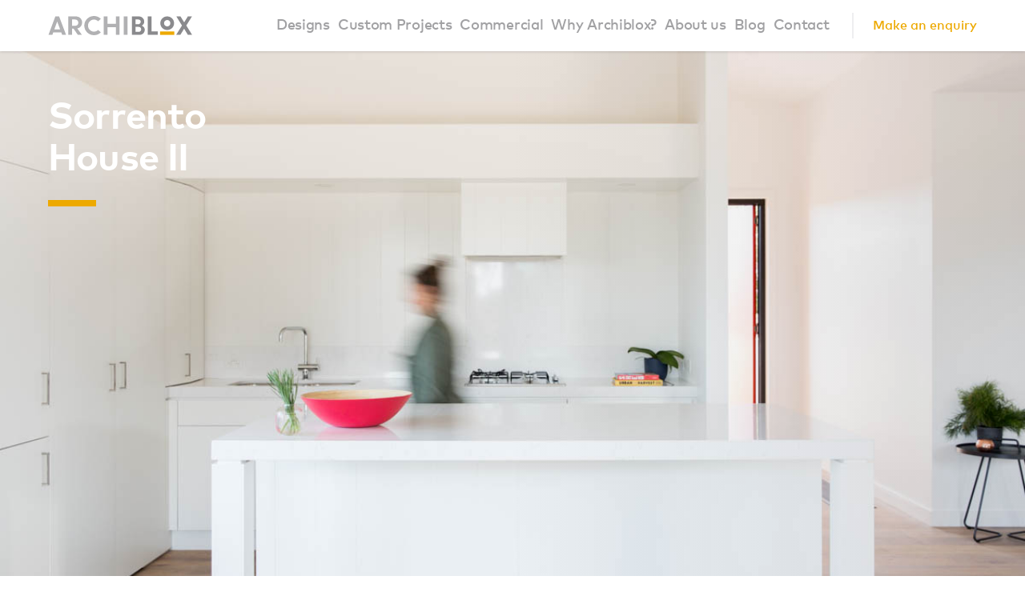

--- FILE ---
content_type: text/html; charset=UTF-8
request_url: https://archiblox.com.au/project/sorrento-house-ii/tross_archblx_keating_4125_web/
body_size: 20183
content:
<!doctype html>
<!--[if lt IE 7]><html class="no-js ie ie6 lt-ie9 lt-ie8 lt-ie7"lang="en-US"> <![endif]-->
<!--[if IE 7]><html class="no-js ie ie7 lt-ie9 lt-ie8"lang="en-US"> <![endif]-->
<!--[if IE 8]><html class="no-js ie ie8 lt-ie9"lang="en-US"> <![endif]-->
<!--[if gt IE 8]><!--><html class="no-js"lang="en-US"> <!--<![endif]--><head>
  <!-- Google Tag Manager -->
  <script>(function(w,d,s,l,i){w[l]=w[l]||[];w[l].push({'gtm.start':
      new Date().getTime(),event:'gtm.js'});var f=d.getElementsByTagName(s)[0],
      j=d.createElement(s),dl=l!='dataLayer'?'&l='+l:'';j.async=true;j.src=
      'https://www.googletagmanager.com/gtm.js?id='+i+dl;f.parentNode.insertBefore(j,f);
    })(window,document,'script','dataLayer','GTM-KTP8J7G');</script>
  <!-- End Google Tag Manager -->
  <script>
    (function(i,s,o,g,r,a,m){i['GoogleAnalyticsObject']=r;i[r]=i[r]||function(){
      (i[r].q=i[r].q||[]).push(arguments)},i[r].l=1*new Date();a=s.createElement(o),
      m=s.getElementsByTagName(o)[0];a.async=1;a.src=g;m.parentNode.insertBefore(a,m)
    })(window,document,'script','https://www.google-analytics.com/analytics.js','ga');

    ga('create', 'UA-1806866-32', 'auto');
    ga('send', 'pageview');

  </script>

  <meta charset="UTF-8" />
<script type="text/javascript">
/* <![CDATA[ */
var gform;gform||(document.addEventListener("gform_main_scripts_loaded",function(){gform.scriptsLoaded=!0}),document.addEventListener("gform/theme/scripts_loaded",function(){gform.themeScriptsLoaded=!0}),window.addEventListener("DOMContentLoaded",function(){gform.domLoaded=!0}),gform={domLoaded:!1,scriptsLoaded:!1,themeScriptsLoaded:!1,isFormEditor:()=>"function"==typeof InitializeEditor,callIfLoaded:function(o){return!(!gform.domLoaded||!gform.scriptsLoaded||!gform.themeScriptsLoaded&&!gform.isFormEditor()||(gform.isFormEditor()&&console.warn("The use of gform.initializeOnLoaded() is deprecated in the form editor context and will be removed in Gravity Forms 3.1."),o(),0))},initializeOnLoaded:function(o){gform.callIfLoaded(o)||(document.addEventListener("gform_main_scripts_loaded",()=>{gform.scriptsLoaded=!0,gform.callIfLoaded(o)}),document.addEventListener("gform/theme/scripts_loaded",()=>{gform.themeScriptsLoaded=!0,gform.callIfLoaded(o)}),window.addEventListener("DOMContentLoaded",()=>{gform.domLoaded=!0,gform.callIfLoaded(o)}))},hooks:{action:{},filter:{}},addAction:function(o,r,e,t){gform.addHook("action",o,r,e,t)},addFilter:function(o,r,e,t){gform.addHook("filter",o,r,e,t)},doAction:function(o){gform.doHook("action",o,arguments)},applyFilters:function(o){return gform.doHook("filter",o,arguments)},removeAction:function(o,r){gform.removeHook("action",o,r)},removeFilter:function(o,r,e){gform.removeHook("filter",o,r,e)},addHook:function(o,r,e,t,n){null==gform.hooks[o][r]&&(gform.hooks[o][r]=[]);var d=gform.hooks[o][r];null==n&&(n=r+"_"+d.length),gform.hooks[o][r].push({tag:n,callable:e,priority:t=null==t?10:t})},doHook:function(r,o,e){var t;if(e=Array.prototype.slice.call(e,1),null!=gform.hooks[r][o]&&((o=gform.hooks[r][o]).sort(function(o,r){return o.priority-r.priority}),o.forEach(function(o){"function"!=typeof(t=o.callable)&&(t=window[t]),"action"==r?t.apply(null,e):e[0]=t.apply(null,e)})),"filter"==r)return e[0]},removeHook:function(o,r,t,n){var e;null!=gform.hooks[o][r]&&(e=(e=gform.hooks[o][r]).filter(function(o,r,e){return!!(null!=n&&n!=o.tag||null!=t&&t!=o.priority)}),gform.hooks[o][r]=e)}});
/* ]]> */
</script>

  <link rel="stylesheet" href="https://archiblox.com.au/wp-content/themes/archiblox/dist/styles/main-573b5083d0.css" type="text/css" />
  <meta http-equiv="X-UA-Compatible" content="IE=edge">
  <meta name="viewport" content="width=device-width, initial-scale=1.0">
  <link rel="pingback" href="https://archiblox.com.au/xmlrpc.php" />
    <script src="https://code.jquery.com/jquery-3.6.4.min.js" integrity="sha256-oP6HI9z1XaZNBrJURtCoUT5SUnxFr8s3BzRl+cbzUq8=" crossorigin="anonymous"></script><meta name='robots' content='index, follow, max-image-preview:large, max-snippet:-1, max-video-preview:-1' />
	<style>img:is([sizes="auto" i], [sizes^="auto," i]) { contain-intrinsic-size: 3000px 1500px }</style>
		<!-- Pixel Cat Facebook Pixel Code -->
	<script>
	!function(f,b,e,v,n,t,s){if(f.fbq)return;n=f.fbq=function(){n.callMethod?
	n.callMethod.apply(n,arguments):n.queue.push(arguments)};if(!f._fbq)f._fbq=n;
	n.push=n;n.loaded=!0;n.version='2.0';n.queue=[];t=b.createElement(e);t.async=!0;
	t.src=v;s=b.getElementsByTagName(e)[0];s.parentNode.insertBefore(t,s)}(window,
	document,'script','https://connect.facebook.net/en_US/fbevents.js' );
	fbq( 'init', '1335690316534914' );	</script>
	<!-- DO NOT MODIFY -->
	<!-- End Facebook Pixel Code -->
	
	<!-- This site is optimized with the Yoast SEO plugin v25.8 - https://yoast.com/wordpress/plugins/seo/ -->
	<title>Sorrento House II | Archiblox</title>
	<link rel="canonical" href="https://archiblox.com.au/project/sorrento-house-ii/tross_archblx_keating_4125_web/" />
	<meta property="og:locale" content="en_US" />
	<meta property="og:type" content="article" />
	<meta property="og:title" content="Sorrento House II | Archiblox" />
	<meta property="og:url" content="https://archiblox.com.au/project/sorrento-house-ii/tross_archblx_keating_4125_web/" />
	<meta property="og:site_name" content="Archiblox" />
	<meta property="article:publisher" content="https://www.facebook.com/archiblox" />
	<meta property="article:modified_time" content="2017-08-08T05:52:45+00:00" />
	<meta property="og:image" content="https://archiblox.com.au/project/sorrento-house-ii/tross_archblx_keating_4125_web" />
	<meta property="og:image:width" content="1200" />
	<meta property="og:image:height" content="800" />
	<meta property="og:image:type" content="image/jpeg" />
	<meta name="twitter:card" content="summary_large_image" />
	<meta name="twitter:site" content="@ArchiBloxPrefab" />
	<script type="application/ld+json" class="yoast-schema-graph">{"@context":"https://schema.org","@graph":[{"@type":"WebPage","@id":"https://archiblox.com.au/project/sorrento-house-ii/tross_archblx_keating_4125_web/","url":"https://archiblox.com.au/project/sorrento-house-ii/tross_archblx_keating_4125_web/","name":"Sorrento House II | Archiblox","isPartOf":{"@id":"https://archiblox.com.au/#website"},"primaryImageOfPage":{"@id":"https://archiblox.com.au/project/sorrento-house-ii/tross_archblx_keating_4125_web/#primaryimage"},"image":{"@id":"https://archiblox.com.au/project/sorrento-house-ii/tross_archblx_keating_4125_web/#primaryimage"},"thumbnailUrl":"https://archiblox.com.au/wp-content/uploads/2017/08/TROSS_ARCHBLX_KEATING_4125_web.jpg","datePublished":"2017-08-08T05:44:39+00:00","dateModified":"2017-08-08T05:52:45+00:00","breadcrumb":{"@id":"https://archiblox.com.au/project/sorrento-house-ii/tross_archblx_keating_4125_web/#breadcrumb"},"inLanguage":"en-US","potentialAction":[{"@type":"ReadAction","target":["https://archiblox.com.au/project/sorrento-house-ii/tross_archblx_keating_4125_web/"]}]},{"@type":"ImageObject","inLanguage":"en-US","@id":"https://archiblox.com.au/project/sorrento-house-ii/tross_archblx_keating_4125_web/#primaryimage","url":"https://archiblox.com.au/wp-content/uploads/2017/08/TROSS_ARCHBLX_KEATING_4125_web.jpg","contentUrl":"https://archiblox.com.au/wp-content/uploads/2017/08/TROSS_ARCHBLX_KEATING_4125_web.jpg","width":1200,"height":800},{"@type":"BreadcrumbList","@id":"https://archiblox.com.au/project/sorrento-house-ii/tross_archblx_keating_4125_web/#breadcrumb","itemListElement":[{"@type":"ListItem","position":1,"name":"Home","item":"https://archiblox.com.au/"},{"@type":"ListItem","position":2,"name":"Sorrento Beach House Prefab","item":"https://archiblox.com.au/project/sorrento-house-ii/"},{"@type":"ListItem","position":3,"name":"Sorrento House II"}]},{"@type":"WebSite","@id":"https://archiblox.com.au/#website","url":"https://archiblox.com.au/","name":"Archiblox","description":"","potentialAction":[{"@type":"SearchAction","target":{"@type":"EntryPoint","urlTemplate":"https://archiblox.com.au/?s={search_term_string}"},"query-input":{"@type":"PropertyValueSpecification","valueRequired":true,"valueName":"search_term_string"}}],"inLanguage":"en-US"}]}</script>
	<!-- / Yoast SEO plugin. -->


<script type="text/javascript">
/* <![CDATA[ */
window._wpemojiSettings = {"baseUrl":"https:\/\/s.w.org\/images\/core\/emoji\/16.0.1\/72x72\/","ext":".png","svgUrl":"https:\/\/s.w.org\/images\/core\/emoji\/16.0.1\/svg\/","svgExt":".svg","source":{"concatemoji":"https:\/\/archiblox.com.au\/wp-includes\/js\/wp-emoji-release.min.js?ver=6.8.3"}};
/*! This file is auto-generated */
!function(s,n){var o,i,e;function c(e){try{var t={supportTests:e,timestamp:(new Date).valueOf()};sessionStorage.setItem(o,JSON.stringify(t))}catch(e){}}function p(e,t,n){e.clearRect(0,0,e.canvas.width,e.canvas.height),e.fillText(t,0,0);var t=new Uint32Array(e.getImageData(0,0,e.canvas.width,e.canvas.height).data),a=(e.clearRect(0,0,e.canvas.width,e.canvas.height),e.fillText(n,0,0),new Uint32Array(e.getImageData(0,0,e.canvas.width,e.canvas.height).data));return t.every(function(e,t){return e===a[t]})}function u(e,t){e.clearRect(0,0,e.canvas.width,e.canvas.height),e.fillText(t,0,0);for(var n=e.getImageData(16,16,1,1),a=0;a<n.data.length;a++)if(0!==n.data[a])return!1;return!0}function f(e,t,n,a){switch(t){case"flag":return n(e,"\ud83c\udff3\ufe0f\u200d\u26a7\ufe0f","\ud83c\udff3\ufe0f\u200b\u26a7\ufe0f")?!1:!n(e,"\ud83c\udde8\ud83c\uddf6","\ud83c\udde8\u200b\ud83c\uddf6")&&!n(e,"\ud83c\udff4\udb40\udc67\udb40\udc62\udb40\udc65\udb40\udc6e\udb40\udc67\udb40\udc7f","\ud83c\udff4\u200b\udb40\udc67\u200b\udb40\udc62\u200b\udb40\udc65\u200b\udb40\udc6e\u200b\udb40\udc67\u200b\udb40\udc7f");case"emoji":return!a(e,"\ud83e\udedf")}return!1}function g(e,t,n,a){var r="undefined"!=typeof WorkerGlobalScope&&self instanceof WorkerGlobalScope?new OffscreenCanvas(300,150):s.createElement("canvas"),o=r.getContext("2d",{willReadFrequently:!0}),i=(o.textBaseline="top",o.font="600 32px Arial",{});return e.forEach(function(e){i[e]=t(o,e,n,a)}),i}function t(e){var t=s.createElement("script");t.src=e,t.defer=!0,s.head.appendChild(t)}"undefined"!=typeof Promise&&(o="wpEmojiSettingsSupports",i=["flag","emoji"],n.supports={everything:!0,everythingExceptFlag:!0},e=new Promise(function(e){s.addEventListener("DOMContentLoaded",e,{once:!0})}),new Promise(function(t){var n=function(){try{var e=JSON.parse(sessionStorage.getItem(o));if("object"==typeof e&&"number"==typeof e.timestamp&&(new Date).valueOf()<e.timestamp+604800&&"object"==typeof e.supportTests)return e.supportTests}catch(e){}return null}();if(!n){if("undefined"!=typeof Worker&&"undefined"!=typeof OffscreenCanvas&&"undefined"!=typeof URL&&URL.createObjectURL&&"undefined"!=typeof Blob)try{var e="postMessage("+g.toString()+"("+[JSON.stringify(i),f.toString(),p.toString(),u.toString()].join(",")+"));",a=new Blob([e],{type:"text/javascript"}),r=new Worker(URL.createObjectURL(a),{name:"wpTestEmojiSupports"});return void(r.onmessage=function(e){c(n=e.data),r.terminate(),t(n)})}catch(e){}c(n=g(i,f,p,u))}t(n)}).then(function(e){for(var t in e)n.supports[t]=e[t],n.supports.everything=n.supports.everything&&n.supports[t],"flag"!==t&&(n.supports.everythingExceptFlag=n.supports.everythingExceptFlag&&n.supports[t]);n.supports.everythingExceptFlag=n.supports.everythingExceptFlag&&!n.supports.flag,n.DOMReady=!1,n.readyCallback=function(){n.DOMReady=!0}}).then(function(){return e}).then(function(){var e;n.supports.everything||(n.readyCallback(),(e=n.source||{}).concatemoji?t(e.concatemoji):e.wpemoji&&e.twemoji&&(t(e.twemoji),t(e.wpemoji)))}))}((window,document),window._wpemojiSettings);
/* ]]> */
</script>
<style id='wp-emoji-styles-inline-css' type='text/css'>

	img.wp-smiley, img.emoji {
		display: inline !important;
		border: none !important;
		box-shadow: none !important;
		height: 1em !important;
		width: 1em !important;
		margin: 0 0.07em !important;
		vertical-align: -0.1em !important;
		background: none !important;
		padding: 0 !important;
	}
</style>
<style id='classic-theme-styles-inline-css' type='text/css'>
/*! This file is auto-generated */
.wp-block-button__link{color:#fff;background-color:#32373c;border-radius:9999px;box-shadow:none;text-decoration:none;padding:calc(.667em + 2px) calc(1.333em + 2px);font-size:1.125em}.wp-block-file__button{background:#32373c;color:#fff;text-decoration:none}
</style>
<style id='global-styles-inline-css' type='text/css'>
:root{--wp--preset--aspect-ratio--square: 1;--wp--preset--aspect-ratio--4-3: 4/3;--wp--preset--aspect-ratio--3-4: 3/4;--wp--preset--aspect-ratio--3-2: 3/2;--wp--preset--aspect-ratio--2-3: 2/3;--wp--preset--aspect-ratio--16-9: 16/9;--wp--preset--aspect-ratio--9-16: 9/16;--wp--preset--color--black: #000000;--wp--preset--color--cyan-bluish-gray: #abb8c3;--wp--preset--color--white: #ffffff;--wp--preset--color--pale-pink: #f78da7;--wp--preset--color--vivid-red: #cf2e2e;--wp--preset--color--luminous-vivid-orange: #ff6900;--wp--preset--color--luminous-vivid-amber: #fcb900;--wp--preset--color--light-green-cyan: #7bdcb5;--wp--preset--color--vivid-green-cyan: #00d084;--wp--preset--color--pale-cyan-blue: #8ed1fc;--wp--preset--color--vivid-cyan-blue: #0693e3;--wp--preset--color--vivid-purple: #9b51e0;--wp--preset--gradient--vivid-cyan-blue-to-vivid-purple: linear-gradient(135deg,rgba(6,147,227,1) 0%,rgb(155,81,224) 100%);--wp--preset--gradient--light-green-cyan-to-vivid-green-cyan: linear-gradient(135deg,rgb(122,220,180) 0%,rgb(0,208,130) 100%);--wp--preset--gradient--luminous-vivid-amber-to-luminous-vivid-orange: linear-gradient(135deg,rgba(252,185,0,1) 0%,rgba(255,105,0,1) 100%);--wp--preset--gradient--luminous-vivid-orange-to-vivid-red: linear-gradient(135deg,rgba(255,105,0,1) 0%,rgb(207,46,46) 100%);--wp--preset--gradient--very-light-gray-to-cyan-bluish-gray: linear-gradient(135deg,rgb(238,238,238) 0%,rgb(169,184,195) 100%);--wp--preset--gradient--cool-to-warm-spectrum: linear-gradient(135deg,rgb(74,234,220) 0%,rgb(151,120,209) 20%,rgb(207,42,186) 40%,rgb(238,44,130) 60%,rgb(251,105,98) 80%,rgb(254,248,76) 100%);--wp--preset--gradient--blush-light-purple: linear-gradient(135deg,rgb(255,206,236) 0%,rgb(152,150,240) 100%);--wp--preset--gradient--blush-bordeaux: linear-gradient(135deg,rgb(254,205,165) 0%,rgb(254,45,45) 50%,rgb(107,0,62) 100%);--wp--preset--gradient--luminous-dusk: linear-gradient(135deg,rgb(255,203,112) 0%,rgb(199,81,192) 50%,rgb(65,88,208) 100%);--wp--preset--gradient--pale-ocean: linear-gradient(135deg,rgb(255,245,203) 0%,rgb(182,227,212) 50%,rgb(51,167,181) 100%);--wp--preset--gradient--electric-grass: linear-gradient(135deg,rgb(202,248,128) 0%,rgb(113,206,126) 100%);--wp--preset--gradient--midnight: linear-gradient(135deg,rgb(2,3,129) 0%,rgb(40,116,252) 100%);--wp--preset--font-size--small: 13px;--wp--preset--font-size--medium: 20px;--wp--preset--font-size--large: 36px;--wp--preset--font-size--x-large: 42px;--wp--preset--spacing--20: 0.44rem;--wp--preset--spacing--30: 0.67rem;--wp--preset--spacing--40: 1rem;--wp--preset--spacing--50: 1.5rem;--wp--preset--spacing--60: 2.25rem;--wp--preset--spacing--70: 3.38rem;--wp--preset--spacing--80: 5.06rem;--wp--preset--shadow--natural: 6px 6px 9px rgba(0, 0, 0, 0.2);--wp--preset--shadow--deep: 12px 12px 50px rgba(0, 0, 0, 0.4);--wp--preset--shadow--sharp: 6px 6px 0px rgba(0, 0, 0, 0.2);--wp--preset--shadow--outlined: 6px 6px 0px -3px rgba(255, 255, 255, 1), 6px 6px rgba(0, 0, 0, 1);--wp--preset--shadow--crisp: 6px 6px 0px rgba(0, 0, 0, 1);}:where(.is-layout-flex){gap: 0.5em;}:where(.is-layout-grid){gap: 0.5em;}body .is-layout-flex{display: flex;}.is-layout-flex{flex-wrap: wrap;align-items: center;}.is-layout-flex > :is(*, div){margin: 0;}body .is-layout-grid{display: grid;}.is-layout-grid > :is(*, div){margin: 0;}:where(.wp-block-columns.is-layout-flex){gap: 2em;}:where(.wp-block-columns.is-layout-grid){gap: 2em;}:where(.wp-block-post-template.is-layout-flex){gap: 1.25em;}:where(.wp-block-post-template.is-layout-grid){gap: 1.25em;}.has-black-color{color: var(--wp--preset--color--black) !important;}.has-cyan-bluish-gray-color{color: var(--wp--preset--color--cyan-bluish-gray) !important;}.has-white-color{color: var(--wp--preset--color--white) !important;}.has-pale-pink-color{color: var(--wp--preset--color--pale-pink) !important;}.has-vivid-red-color{color: var(--wp--preset--color--vivid-red) !important;}.has-luminous-vivid-orange-color{color: var(--wp--preset--color--luminous-vivid-orange) !important;}.has-luminous-vivid-amber-color{color: var(--wp--preset--color--luminous-vivid-amber) !important;}.has-light-green-cyan-color{color: var(--wp--preset--color--light-green-cyan) !important;}.has-vivid-green-cyan-color{color: var(--wp--preset--color--vivid-green-cyan) !important;}.has-pale-cyan-blue-color{color: var(--wp--preset--color--pale-cyan-blue) !important;}.has-vivid-cyan-blue-color{color: var(--wp--preset--color--vivid-cyan-blue) !important;}.has-vivid-purple-color{color: var(--wp--preset--color--vivid-purple) !important;}.has-black-background-color{background-color: var(--wp--preset--color--black) !important;}.has-cyan-bluish-gray-background-color{background-color: var(--wp--preset--color--cyan-bluish-gray) !important;}.has-white-background-color{background-color: var(--wp--preset--color--white) !important;}.has-pale-pink-background-color{background-color: var(--wp--preset--color--pale-pink) !important;}.has-vivid-red-background-color{background-color: var(--wp--preset--color--vivid-red) !important;}.has-luminous-vivid-orange-background-color{background-color: var(--wp--preset--color--luminous-vivid-orange) !important;}.has-luminous-vivid-amber-background-color{background-color: var(--wp--preset--color--luminous-vivid-amber) !important;}.has-light-green-cyan-background-color{background-color: var(--wp--preset--color--light-green-cyan) !important;}.has-vivid-green-cyan-background-color{background-color: var(--wp--preset--color--vivid-green-cyan) !important;}.has-pale-cyan-blue-background-color{background-color: var(--wp--preset--color--pale-cyan-blue) !important;}.has-vivid-cyan-blue-background-color{background-color: var(--wp--preset--color--vivid-cyan-blue) !important;}.has-vivid-purple-background-color{background-color: var(--wp--preset--color--vivid-purple) !important;}.has-black-border-color{border-color: var(--wp--preset--color--black) !important;}.has-cyan-bluish-gray-border-color{border-color: var(--wp--preset--color--cyan-bluish-gray) !important;}.has-white-border-color{border-color: var(--wp--preset--color--white) !important;}.has-pale-pink-border-color{border-color: var(--wp--preset--color--pale-pink) !important;}.has-vivid-red-border-color{border-color: var(--wp--preset--color--vivid-red) !important;}.has-luminous-vivid-orange-border-color{border-color: var(--wp--preset--color--luminous-vivid-orange) !important;}.has-luminous-vivid-amber-border-color{border-color: var(--wp--preset--color--luminous-vivid-amber) !important;}.has-light-green-cyan-border-color{border-color: var(--wp--preset--color--light-green-cyan) !important;}.has-vivid-green-cyan-border-color{border-color: var(--wp--preset--color--vivid-green-cyan) !important;}.has-pale-cyan-blue-border-color{border-color: var(--wp--preset--color--pale-cyan-blue) !important;}.has-vivid-cyan-blue-border-color{border-color: var(--wp--preset--color--vivid-cyan-blue) !important;}.has-vivid-purple-border-color{border-color: var(--wp--preset--color--vivid-purple) !important;}.has-vivid-cyan-blue-to-vivid-purple-gradient-background{background: var(--wp--preset--gradient--vivid-cyan-blue-to-vivid-purple) !important;}.has-light-green-cyan-to-vivid-green-cyan-gradient-background{background: var(--wp--preset--gradient--light-green-cyan-to-vivid-green-cyan) !important;}.has-luminous-vivid-amber-to-luminous-vivid-orange-gradient-background{background: var(--wp--preset--gradient--luminous-vivid-amber-to-luminous-vivid-orange) !important;}.has-luminous-vivid-orange-to-vivid-red-gradient-background{background: var(--wp--preset--gradient--luminous-vivid-orange-to-vivid-red) !important;}.has-very-light-gray-to-cyan-bluish-gray-gradient-background{background: var(--wp--preset--gradient--very-light-gray-to-cyan-bluish-gray) !important;}.has-cool-to-warm-spectrum-gradient-background{background: var(--wp--preset--gradient--cool-to-warm-spectrum) !important;}.has-blush-light-purple-gradient-background{background: var(--wp--preset--gradient--blush-light-purple) !important;}.has-blush-bordeaux-gradient-background{background: var(--wp--preset--gradient--blush-bordeaux) !important;}.has-luminous-dusk-gradient-background{background: var(--wp--preset--gradient--luminous-dusk) !important;}.has-pale-ocean-gradient-background{background: var(--wp--preset--gradient--pale-ocean) !important;}.has-electric-grass-gradient-background{background: var(--wp--preset--gradient--electric-grass) !important;}.has-midnight-gradient-background{background: var(--wp--preset--gradient--midnight) !important;}.has-small-font-size{font-size: var(--wp--preset--font-size--small) !important;}.has-medium-font-size{font-size: var(--wp--preset--font-size--medium) !important;}.has-large-font-size{font-size: var(--wp--preset--font-size--large) !important;}.has-x-large-font-size{font-size: var(--wp--preset--font-size--x-large) !important;}
:where(.wp-block-post-template.is-layout-flex){gap: 1.25em;}:where(.wp-block-post-template.is-layout-grid){gap: 1.25em;}
:where(.wp-block-columns.is-layout-flex){gap: 2em;}:where(.wp-block-columns.is-layout-grid){gap: 2em;}
:root :where(.wp-block-pullquote){font-size: 1.5em;line-height: 1.6;}
</style>
<link rel='stylesheet' id='contact-form-7-css' href='https://archiblox.com.au/wp-content/plugins/contact-form-7/includes/css/styles.css?ver=6.1.1' type='text/css' media='all' />
<link rel='stylesheet' id='plyr-css-css' href='https://archiblox.com.au/wp-content/plugins/easy-video-player/lib/plyr.css?ver=6.8.3' type='text/css' media='all' />
<link rel="https://api.w.org/" href="https://archiblox.com.au/wp-json/" /><link rel="alternate" title="JSON" type="application/json" href="https://archiblox.com.au/wp-json/wp/v2/media/1850" /><link rel="EditURI" type="application/rsd+xml" title="RSD" href="https://archiblox.com.au/xmlrpc.php?rsd" />
<meta name="generator" content="WordPress 6.8.3" />
<link rel='shortlink' href='https://archiblox.com.au/?p=1850' />
<link rel="alternate" title="oEmbed (JSON)" type="application/json+oembed" href="https://archiblox.com.au/wp-json/oembed/1.0/embed?url=https%3A%2F%2Farchiblox.com.au%2Fproject%2Fsorrento-house-ii%2Ftross_archblx_keating_4125_web%2F" />
<link rel="alternate" title="oEmbed (XML)" type="text/xml+oembed" href="https://archiblox.com.au/wp-json/oembed/1.0/embed?url=https%3A%2F%2Farchiblox.com.au%2Fproject%2Fsorrento-house-ii%2Ftross_archblx_keating_4125_web%2F&#038;format=xml" />
			<script type="text/javascript">
			/* <![CDATA[ */
			var x5script = {"ajaxurl":"https:\/\/archiblox.com.au\/wp-admin\/admin-ajax.php","nonce":"36b7aa8255","loader":"https:\/\/archiblox.com.au\/wp-content\/themes\/archiblox\/dist\/assets\/images\/form-spinner.svg"}			/* ]]> */
			</script>
			<link rel="icon" href="https://archiblox.com.au/wp-content/uploads/2017/03/cropped-archiblox-logo-1-150x150.png" sizes="32x32" />
<link rel="icon" href="https://archiblox.com.au/wp-content/uploads/2017/03/cropped-archiblox-logo-1-300x300.png" sizes="192x192" />
<link rel="apple-touch-icon" href="https://archiblox.com.au/wp-content/uploads/2017/03/cropped-archiblox-logo-1-300x300.png" />
<meta name="msapplication-TileImage" content="https://archiblox.com.au/wp-content/uploads/2017/03/cropped-archiblox-logo-1-300x300.png" />
		<style type="text/css" id="wp-custom-css">
			.gform_validation_container, .gform_wrapper .gform_validation_container, body .gform_wrapper .gform_body ul.gform_fields li.gfield.gform_validation_container, body .gform_wrapper li.gform_validation_container, body .gform_wrapper ul.gform_fields li.gfield.gform_validation_container {
    display: none!important;
    position: absolute!important;
    left: -9000px;
}
body.postid-7728 #gform_confirmation_message_7 h2 {
    color: #8a8a9a;
}		</style>
		
</head>

  <body class="attachment wp-singular attachment-template-default single single-attachment postid-1850 attachmentid-1850 attachment-jpeg wp-theme-archiblox ss" data-template="base.twig">
  <!-- Google Tag Manager (noscript) -->
  <noscript><iframe src="https://www.googletagmanager.com/ns.html?id=GTM-KTP8J7G"
                    height="0" width="0" style="display:none;visibility:hidden"></iframe></noscript>
  <!-- End Google Tag Manager (noscript) --><header id="header" class="header section section--unpadded">

  <span class="header__background"></span>

  <div class="container">
    <div class="header__container">
      <div class="header__logo logo logo--main">
        <a href="https://archiblox.com.au" rel="home"><svg version="1.1" id="Layer_1" xmlns="http://www.w3.org/2000/svg" xmlns:xlink="http://www.w3.org/1999/xlink" x="0px" y="0px" viewBox="0 384.765 595.279 80.073" enable-background="new 0 384.765 595.279 80.073"
     xml:space="preserve">
<path fill="#B1B1B3" d="M30.056,386.432l-28.408,77.05H17.66l3.642-10.292h33.173l3.852,10.292h16.025l-28.815-77.05H30.056z
	 M37.726,407.85l12.049,32.53H25.941L37.726,407.85z M123.089,436.219c10.891-3.355,17.654-12.515,17.654-23.896
	c0-15.243-10.992-25.893-26.731-25.893H83.236v77.052h15.521v-26.196h6.252l18.086,26.198h16.822l-19.01-26.594L123.089,436.219z
	 M98.756,425.923v-26.78h11.93c9.378,0,14.437,6.793,14.437,13.181c0,8.263-5.584,13.6-14.226,13.6H98.756z M165.016,424.802
	c0-13.863,11.048-25.144,24.626-25.144c6.495,0,12.71,2.604,17.308,7.201l10.906-10.567c-7.618-7.447-17.577-11.528-28.214-11.528
	c-22.075,0-40.036,17.96-40.036,40.037c0,22.073,17.96,40.036,40.036,40.036c10.635,0,20.589-4.08,28.209-11.522l-10.897-10.479
	c-4.549,4.53-10.762,7.1-17.312,7.1C176.064,449.934,165.016,438.658,165.016,424.802z M245.224,386.432h-15.521v77.05h15.521
	v-31.809h34.721v31.811h15.521v-77.052h-15.521v30.965h-34.721V386.432z M312.605,463.482h15.521v-77.05h-15.521V463.482z"/>
  <path fill="#8A8A8D" d="M373.968,450.977h-12.77v-20.857h12.566c6.417,0,10.897,4.054,10.897,9.854
	C384.663,446.555,380.365,450.977,373.968,450.977L373.968,450.977z M361.198,399.143h10.484c6.438,0,11.106,3.882,11.106,9.23
	c0,6.519-4.42,10.896-10.997,10.896h-10.596v-20.127H361.198z M389.485,426.133l-2.217-1.249l2.046-1.512
	c5.354-3.945,7.956-8.783,7.956-14.789c0-12.836-9.799-22.153-23.302-22.153h-27.451v77.05h30.472
	c13.227,0,22.468-9.107,22.468-22.15C399.456,435.425,395.634,429.602,389.485,426.133z M427.428,386.432h-15.521v77.05h41.501
	v-14.277h-25.98V386.432z M492.117,386.432c-15.7,0-28.475,12.742-28.475,28.4c0,15.661,12.774,28.402,28.475,28.402
	c15.743,0,28.544-12.741,28.544-28.402C520.661,399.174,507.861,386.432,492.117,386.432z M492.127,428.198
	c-7.2,0-13.06-5.998-13.06-13.367c0-7.374,5.859-13.371,13.06-13.371c7.229,0,13.107,5.997,13.107,13.371
	C505.235,422.202,499.357,428.198,492.127,428.198z M571.148,424.492l23.322-38.059h-16.926l-15.267,24.887l-15.271-24.887h-17.135
	l23.318,38.059l-24.132,38.99h17.425l15.581-25.758l15.585,25.758h17.63L571.148,424.492z"/>
  <polygon fill="#EDA900" points="462.794,463.482 521.511,463.482 521.511,449.205 462.794,449.205 "/>
</svg>
        </a>
      </div><nav class="navigation &#32;navigation--main" role="navigation">  <ul class="menu menu--main">      <li class=" menu-item menu-item-type-custom menu-item-object-custom menu-item-2382 menu-item-has-children">
        <a class="menu__link" href="#"data-menu-parent>
          <span>Designs</span>            <i class="icon icon--arrow-down hide--md-up"></i>        </a>  <ul class="menu--subMenu" data-menu-submenu>      <li class=" menu-item menu-item-type-post_type menu-item-object-page menu-item-71">
        <a class="menu__link" href="https://archiblox.com.au/our-designs/residential/">
          <span>Smart Home Range</span>
        </a>
      </li>      <li class=" menu-item menu-item-type-post_type menu-item-object-page menu-item-9958">
        <a class="menu__link" href="https://archiblox.com.au/our-designs/residential/base-residential/">
          <span>Base Home Range</span>
        </a>
      </li>      <li class=" menu-item menu-item-type-custom menu-item-object-custom menu-item-1538">
        <a class="menu__link" href="https://archiblox.com.au/design/carbon-positive/">
          <span>Carbon Positive House</span>
        </a>
      </li>      <li class=" menu-item menu-item-type-post_type menu-item-object-page menu-item-5428">
        <a class="menu__link" href="https://archiblox.com.au/backyard-room/">
          <span>Backyard Room</span>
        </a>
      </li>      <li class=" menu-item menu-item-type-post_type menu-item-object-page menu-item-3210">
        <a class="menu__link" href="https://archiblox.com.au/our-designs/materials/">
          <span>Materials</span>
        </a>
      </li>  </ul>
  <!-- /.menu--subMenu -->      </li>      <li class=" menu-item menu-item-type-custom menu-item-object-custom menu-item-2383 menu-item-has-children">
        <a class="menu__link" href="#"data-menu-parent>
          <span>Custom Projects</span>            <i class="icon icon--arrow-down hide--md-up"></i>        </a>  <ul class="menu--subMenu" data-menu-submenu>      <li class=" menu-item menu-item-type-post_type menu-item-object-page menu-item-73">
        <a class="menu__link" href="https://archiblox.com.au/custom-projects/residential/">
          <span>Residential Modular Homes</span>
        </a>
      </li>      <li class=" menu-item menu-item-type-post_type menu-item-object-page menu-item-10277">
        <a class="menu__link" href="https://archiblox.com.au/custom-projects/victorian-modular-homes/">
          <span>Victorian Modular Homes</span>
        </a>
      </li>      <li class=" menu-item menu-item-type-post_type menu-item-object-page menu-item-10278">
        <a class="menu__link" href="https://archiblox.com.au/custom-projects/new-south-wales-modular-homes/">
          <span>New South Wales Modular Homes</span>
        </a>
      </li>      <li class=" menu-item menu-item-type-post_type menu-item-object-page menu-item-9410">
        <a class="menu__link" href="https://archiblox.com.au/custom-projects/beach-houses/">
          <span>Modular Beach Houses</span>
        </a>
      </li>      <li class=" menu-item menu-item-type-post_type menu-item-object-page menu-item-9424">
        <a class="menu__link" href="https://archiblox.com.au/custom-projects/modular-rural-houses/">
          <span>Modular Rural Houses</span>
        </a>
      </li>      <li class=" menu-item menu-item-type-post_type menu-item-object-page menu-item-9428">
        <a class="menu__link" href="https://archiblox.com.au/custom-projects/modular-urban-houses/">
          <span>Modular Urban Houses</span>
        </a>
      </li>  </ul>
  <!-- /.menu--subMenu -->      </li>      <li class=" menu-item menu-item-type-post_type menu-item-object-page menu-item-72">
        <a class="menu__link" href="https://archiblox.com.au/custom-projects/commercial/">
          <span>Commercial</span>        </a>      </li>      <li class=" menu-item menu-item-type-custom menu-item-object-custom menu-item-3209 menu-item-has-children">
        <a class="menu__link" href="#"data-menu-parent>
          <span>Why Archiblox?</span>            <i class="icon icon--arrow-down hide--md-up"></i>        </a>  <ul class="menu--subMenu" data-menu-submenu>      <li class=" menu-item menu-item-type-post_type menu-item-object-page menu-item-67">
        <a class="menu__link" href="https://archiblox.com.au/why-archiblox/">
          <span>Why Archiblox?</span>
        </a>
      </li>      <li class=" menu-item menu-item-type-post_type menu-item-object-page menu-item-69">
        <a class="menu__link" href="https://archiblox.com.au/why-archiblox/design-principles/">
          <span>Sustainable Design Principles</span>
        </a>
      </li>  </ul>
  <!-- /.menu--subMenu -->      </li>      <li class=" menu-item menu-item-type-custom menu-item-object-custom menu-item-2381 menu-item-has-children">
        <a class="menu__link" href="#"data-menu-parent>
          <span>About us</span>            <i class="icon icon--arrow-down hide--md-up"></i>        </a>  <ul class="menu--subMenu" data-menu-submenu>      <li class=" menu-item menu-item-type-post_type menu-item-object-page menu-item-74">
        <a class="menu__link" href="https://archiblox.com.au/about-us/">
          <span>About us</span>
        </a>
      </li>      <li class=" menu-item menu-item-type-post_type menu-item-object-page menu-item-70">
        <a class="menu__link" href="https://archiblox.com.au/about-us/our-process/">
          <span>Our Process</span>
        </a>
      </li>      <li class=" menu-item menu-item-type-post_type menu-item-object-page menu-item-75">
        <a class="menu__link" href="https://archiblox.com.au/about-us/collaborations/">
          <span>Collaborations</span>
        </a>
      </li>      <li class=" menu-item menu-item-type-post_type menu-item-object-page menu-item-725">
        <a class="menu__link" href="https://archiblox.com.au/about-us/community/">
          <span>Community</span>
        </a>
      </li>      <li class=" menu-item menu-item-type-post_type menu-item-object-page menu-item-64">
        <a class="menu__link" href="https://archiblox.com.au/about-us/faq/">
          <span>FAQ</span>
        </a>
      </li>  </ul>
  <!-- /.menu--subMenu -->      </li>      <li class=" menu-item menu-item-type-post_type menu-item-object-page menu-item-61">
        <a class="menu__link" href="https://archiblox.com.au/blog/">
          <span>Blog</span>        </a>      </li>      <li class=" menu-item menu-item-type-post_type menu-item-object-page menu-item-62">
        <a class="menu__link" href="https://archiblox.com.au/contact/">
          <span>Contact</span>        </a>      </li>  </ul>
  <!-- /.menu -->
  <div class="hide--md-up">

    <a class="menu-item menu__link" href="/contact/#consultation" data-scroll-menu-link><span class="type--yellow">Make an enquiry</span></a>

    <div class="navigation__info menu-item menu__link">
      <a class="type type--p1 type--gray type--underlined" href="callto:"></a>
      <a class="type type--p1 type--gray type--underlined" href="https://www.google.com/maps/place/Archiblox/@-37.8300697,145.0044433,17z/data=!3m1!4b1!4m5!3m4!1s0x6ad64257e7902dd7:0x9de37a6125079bf3!8m2!3d-37.830074!4d145.006632?hl=en">Servicing Victoria, New South Wales, ACT, Queensland, Tasmania and South Australia.</a><br/>
      <a class="type type--p1 type--gray type--underlined" href="/cdn-cgi/l/email-protection#b2dad7dededdf2d3c0d1dadbd0deddca9cd1dddf9cd3c7"><span class="__cf_email__" data-cfemail="aac2cfc6c6c5eacbd8c9c2c3c8c6c5d284c9c5c784cbdf">[email&#160;protected]</span></a>
    </div>

  </div>
</nav>
<!-- .navigation -->

      <div class="header__menuButton"><a href="#" class="menuButt" data-menu-open>
  <span class="menuButt__line menuButt__line--line1"></span>
  <span class="menuButt__line menuButt__line--line2"></span>
  <span class="menuButt__line menuButt__line--line3"></span>
</a>
      </div>

      <a href="/contact/#consultation" class="header__link sticky-on-mobile link link--yellow link--opaque type--one-line" data-scroll-to-on-load-link="#consultation">Make an enquiry</a>
    </div>
  </div>
  <!-- /.container -->

</header>
<!-- /.header -->
<section class="section section--clip section--full-device-height flex flex--stretch" data-animate-parallax="parent" data-animate-trigger>

  <div class=" section__min-height-container flex">
    <div class="section__background">
      <div class="slider ">
        <div class="swiper-container swiper-container--special">
          <div class="swiper-wrapper"><div class="swiper-slide slider__slide slider__slide--full">
  <div class="ratioBox__content slider__slide--full ratioBox__content--center-background button__play-parent transition-fade-in-scale-out lazyload lazyload-icon" data-bgset="https://archiblox.com.au/wp-content/uploads/2017/08/TROSS_ARCHBLX_KEATING_4125_web.jpg" data-autoplay-parent>  </div>
</div>
<!-- /.slider__slide -->
          </div>
          <div class="swiper-overlay"></div>
        </div>
      </div>
      <!-- /.Slider -->
    </div>

    <div class="zIndex-high container container--reference pointer-events-sm-off">
      <div class="row">
        <div class="col-xs-8">
          <h1 class="heading-transition typetype--white              deco-underline-padding margin-bottom--content reference">
            <span class="transition-fade-in transition-duration-12 heading-transition__content">Sorrento House II
            </span>
            <span class="heading-transition__spacer">Sorrento House II
            </span>
            <span class="deco deco--reveal deco--underline deco--"></span>
          </h1>
          <h2 class="typetype--white              transition-fade-in-up">
          </h2>
          <div class="type--white">      <p></p>          </div>
        </div>
      </div>
      <!-- /.row -->

    </div>
    <!-- /.container -->
  </div>

</section>
<!-- /.section -->
<section>
  <div class="container">
    <div class="row flex flex--wrap flex--stretch">
      <article class="col-xs-12 col-md-8 section--gray-lighter deco deco--fill-background-right link-control" data-animate-trigger>
        <div class="row">
          <div class="col-xs-12 padding--top-responsive">
            <p class="type--p3 type--gray type--caps space--outer-bottom-xs transition-delay-1 transition-fade-in-up">08 August 2017</p>
          </div>
          <div class="col-xs-12 margin-bottom--content-wide transition-delay-2 transition-fade-in-up"><div>
  <p class="type--p3 type--gray type--caps space--inner-bottom-xs">Share this Post</p>

  <ul class="flex">
    <li class="space--outer-right-xxs">
      <a href="#" class="icon__hover-scale-animation" data-share="facebook" title="Share with Facebook">
        <i class="icon icon--circle icon--circle-lg icon--facebook icon--facebook-copy type--gray-dark icon--circle-hover"></i>
      </a>
    </li>

    <li class="space--outer-right-xxs">
      <a href="#" class="icon__hover-scale-animation" data-share="twitter" title="Share with Twitter">
        <i class="icon icon--circle icon--circle-lg icon--twitter icon--twitter-copy type--gray-dark icon--circle-hover"></i>
      </a>
    </li>

    <li class="space--outer-right-xxs">
      <a href="#" class="icon__hover-scale-animation" data-share="pinterest" title="Share with Pinterest">
        <i class="icon icon--circle icon--circle-lg icon--pinterest icon--pinterest-copy type--gray-dark icon--circle-hover"></i>
      </a>
    </li>
  </ul>
</div>
          </div>
        </div>
      </article>

      <aside class="col-xs-12 col-md-4 space--inner-bottom-xxs" data-animate-trigger>
        <div class="row container--full-height">
          <div class="col-xs-12 padding--top-responsive container--full-height">
            <div class="flex flex--column flex--no-wrap flex--split container--full-height padding--left-md">
              <div><div id="gform_widget-3" class="sidebar-widget gform_widget type--p3 type--gray margin-bottom--content-tight transition-fade-in-up"><h3 class="sidebar-header type--h3B type--gray-darker margin-bottom--content-wide">Contact Us<span></span></h3><div class="clearfix"></div><script data-cfasync="false" src="/cdn-cgi/scripts/5c5dd728/cloudflare-static/email-decode.min.js"></script><script type="text/javascript" src="https://archiblox.com.au/wp-includes/js/dist/dom-ready.min.js?ver=f77871ff7694fffea381" id="wp-dom-ready-js"></script>
<script type="text/javascript" src="https://archiblox.com.au/wp-includes/js/dist/hooks.min.js?ver=4d63a3d491d11ffd8ac6" id="wp-hooks-js"></script>
<script type="text/javascript" src="https://archiblox.com.au/wp-includes/js/dist/i18n.min.js?ver=5e580eb46a90c2b997e6" id="wp-i18n-js"></script>
<script type="text/javascript" id="wp-i18n-js-after">
/* <![CDATA[ */
wp.i18n.setLocaleData( { 'text direction\u0004ltr': [ 'ltr' ] } );
/* ]]> */
</script>
<script type="text/javascript" src="https://archiblox.com.au/wp-includes/js/dist/a11y.min.js?ver=3156534cc54473497e14" id="wp-a11y-js"></script>
<script type="text/javascript" src="https://archiblox.com.au/wp-includes/js/jquery/jquery.min.js?ver=3.7.1" id="jquery-core-js"></script>
<script type="text/javascript" src="https://archiblox.com.au/wp-includes/js/jquery/jquery-migrate.min.js?ver=3.4.1" id="jquery-migrate-js"></script>
<script type="text/javascript" defer='defer' src="https://archiblox.com.au/wp-content/plugins/gravityforms/js/jquery.json.min.js?ver=2.9.25" id="gform_json-js"></script>
<script type="text/javascript" id="gform_gravityforms-js-extra">
/* <![CDATA[ */
var gform_i18n = {"datepicker":{"days":{"monday":"Mo","tuesday":"Tu","wednesday":"We","thursday":"Th","friday":"Fr","saturday":"Sa","sunday":"Su"},"months":{"january":"January","february":"February","march":"March","april":"April","may":"May","june":"June","july":"July","august":"August","september":"September","october":"October","november":"November","december":"December"},"firstDay":1,"iconText":"Select date"}};
var gf_legacy_multi = [];
var gform_gravityforms = {"strings":{"invalid_file_extension":"This type of file is not allowed. Must be one of the following:","delete_file":"Delete this file","in_progress":"in progress","file_exceeds_limit":"File exceeds size limit","illegal_extension":"This type of file is not allowed.","max_reached":"Maximum number of files reached","unknown_error":"There was a problem while saving the file on the server","currently_uploading":"Please wait for the uploading to complete","cancel":"Cancel","cancel_upload":"Cancel this upload","cancelled":"Cancelled","error":"Error","message":"Message"},"vars":{"images_url":"https:\/\/archiblox.com.au\/wp-content\/plugins\/gravityforms\/images"}};
var gf_global = {"gf_currency_config":{"name":"U.S. Dollar","symbol_left":"$","symbol_right":"","symbol_padding":"","thousand_separator":",","decimal_separator":".","decimals":2,"code":"USD"},"base_url":"https:\/\/archiblox.com.au\/wp-content\/plugins\/gravityforms","number_formats":[],"spinnerUrl":"https:\/\/archiblox.com.au\/wp-content\/plugins\/gravityforms\/images\/spinner.svg","version_hash":"de8fa3a1f298ec0d9acc1063fa63a689","strings":{"newRowAdded":"New row added.","rowRemoved":"Row removed","formSaved":"The form has been saved.  The content contains the link to return and complete the form."}};
/* ]]> */
</script>
<script type="text/javascript" defer='defer' src="https://archiblox.com.au/wp-content/plugins/gravityforms/js/gravityforms.min.js?ver=2.9.25" id="gform_gravityforms-js"></script>
<script type="text/javascript" defer='defer' src="https://archiblox.com.au/wp-content/plugins/gravityforms/js/placeholders.jquery.min.js?ver=2.9.25" id="gform_placeholder-js"></script>

                <div class='gf_browser_chrome gform_wrapper gform_legacy_markup_wrapper gform-theme--no-framework form_wrapper form--contact_wrapper' data-form-theme='legacy' data-form-index='0' id='gform_wrapper_7' ><div id='gf_7' class='gform_anchor' tabindex='-1'></div><form method='post' enctype='multipart/form-data' target='gform_ajax_frame_7' id='gform_7' class='form form--contact' action='/project/sorrento-house-ii/tross_archblx_keating_4125_web/#gf_7' data-formid='7' novalidate>
                        <div class='gform-body gform_body'><ul id='gform_fields_7' class='gform_fields top_label form_sublabel_below description_below validation_below'><li id="field_7_10" class="gfield gfield--type-honeypot gform_validation_container field_sublabel_below gfield--has-description field_description_below field_validation_below gfield_visibility_visible"  ><label class='gfield_label gform-field-label' for='input_7_10'>Phone</label><div class='ginput_container'><input name='input_10' id='input_7_10' type='text' value='' autocomplete='new-password'/></div><div class='gfield_description' id='gfield_description_7_10'>This field is for validation purposes and should be left unchanged.</div></li><li id="field_7_1" class="gfield gfield--type-text col-xs-12 col-md-6 gfield_contains_required field_sublabel_below gfield--no-description field_description_below field_validation_below gfield_visibility_visible"  ><label class='gfield_label gform-field-label' for='input_7_1'>First name<span class="gfield_required"><span class="gfield_required gfield_required_asterisk">*</span></span></label><div class='ginput_container ginput_container_text'><input name='input_1' id='input_7_1' type='text' value='' class='medium'   tabindex='1' placeholder='First name' aria-required="true" aria-invalid="false"   /></div></li><li id="field_7_2" class="gfield gfield--type-text col-xs-12 col-md-6 gfield_contains_required field_sublabel_below gfield--no-description field_description_below field_validation_below gfield_visibility_visible"  ><label class='gfield_label gform-field-label' for='input_7_2'>Last name<span class="gfield_required"><span class="gfield_required gfield_required_asterisk">*</span></span></label><div class='ginput_container ginput_container_text'><input name='input_2' id='input_7_2' type='text' value='' class='medium'   tabindex='2' placeholder='Last name' aria-required="true" aria-invalid="false"   /></div></li><li id="field_7_3" class="gfield gfield--type-email col-xs-12 col-md-6 gfield_contains_required field_sublabel_below gfield--no-description field_description_below field_validation_below gfield_visibility_visible"  ><label class='gfield_label gform-field-label' for='input_7_3'>Email<span class="gfield_required"><span class="gfield_required gfield_required_asterisk">*</span></span></label><div class='ginput_container ginput_container_email'>
                            <input name='input_3' id='input_7_3' type='email' value='' class='medium' tabindex='3'  placeholder='Email address' aria-required="true" aria-invalid="false"  />
                        </div></li><li id="field_7_8" class="gfield gfield--type-phone col-xs-12 col-md-6 gfield_contains_required field_sublabel_below gfield--no-description field_description_below field_validation_below gfield_visibility_visible"  ><label class='gfield_label gform-field-label' for='input_7_8'>Phone<span class="gfield_required"><span class="gfield_required gfield_required_asterisk">*</span></span></label><div class='ginput_container ginput_container_phone'><input name='input_8' id='input_7_8' type='tel' value='' class='medium' tabindex='4' placeholder='Phone' aria-required="true" aria-invalid="false"   /></div></li><li id="field_7_5" class="gfield gfield--type-text col-xs-12 gfield_contains_required field_sublabel_below gfield--no-description field_description_below field_validation_below gfield_visibility_visible"  ><label class='gfield_label gform-field-label' for='input_7_5'>Site Location<span class="gfield_required"><span class="gfield_required gfield_required_asterisk">*</span></span></label><div class='ginput_container ginput_container_text'><input name='input_5' id='input_7_5' type='text' value='' class='medium'   tabindex='5' placeholder='Site Location' aria-required="true" aria-invalid="false"   /></div></li><li id="field_7_6" class="gfield gfield--type-textarea col-xs-12 field_sublabel_below gfield--no-description field_description_below field_validation_below gfield_visibility_visible"  ><label class='gfield_label gform-field-label' for='input_7_6'>Project details</label><div class='ginput_container ginput_container_textarea'><textarea name='input_6' id='input_7_6' class='textarea medium' tabindex='6'   placeholder='Project details'  aria-invalid="false"   rows='10' cols='50'></textarea></div></li><li id="field_7_9" class="gfield gfield--type-text col-xs-12 field_sublabel_below gfield--no-description field_description_below field_validation_below gfield_visibility_visible"  ><label class='gfield_label gform-field-label' for='input_7_9'>How did you hear about us?</label><div class='ginput_container ginput_container_text'><input name='input_9' id='input_7_9' type='text' value='' class='medium'   tabindex='7' placeholder='How did you hear about us?'  aria-invalid="false"   /></div></li></ul></div>
        <div class='gform-footer gform_footer top_label'> <input type='submit' id='gform_submit_button_7' class='gform_button button' onclick='gform.submission.handleButtonClick(this);' data-submission-type='submit' value='Send' tabindex='8' /> <input type='hidden' name='gform_ajax' value='form_id=7&amp;title=&amp;description=&amp;tabindex=1&amp;theme=legacy&amp;hash=09203b905afa1be649886021e08d41d9' />
            <input type='hidden' class='gform_hidden' name='gform_submission_method' data-js='gform_submission_method_7' value='iframe' />
            <input type='hidden' class='gform_hidden' name='gform_theme' data-js='gform_theme_7' id='gform_theme_7' value='legacy' />
            <input type='hidden' class='gform_hidden' name='gform_style_settings' data-js='gform_style_settings_7' id='gform_style_settings_7' value='' />
            <input type='hidden' class='gform_hidden' name='is_submit_7' value='1' />
            <input type='hidden' class='gform_hidden' name='gform_submit' value='7' />
            
            <input type='hidden' class='gform_hidden' name='gform_unique_id' value='' />
            <input type='hidden' class='gform_hidden' name='state_7' value='WyJbXSIsImVlYmM1ZWY3ZWQ4NWFjMjk2NDY1NmQ0ZTg0ZjE2YTQ4Il0=' />
            <input type='hidden' autocomplete='off' class='gform_hidden' name='gform_target_page_number_7' id='gform_target_page_number_7' value='0' />
            <input type='hidden' autocomplete='off' class='gform_hidden' name='gform_source_page_number_7' id='gform_source_page_number_7' value='1' />
            <input type='hidden' name='gform_field_values' value='' />
            
        </div>
                        </form>
                        </div>
		                <iframe style='display:none;width:0px;height:0px;' src='about:blank' name='gform_ajax_frame_7' id='gform_ajax_frame_7' title='This iframe contains the logic required to handle Ajax powered Gravity Forms.'></iframe>
		                <script type="text/javascript">
/* <![CDATA[ */
 gform.initializeOnLoaded( function() {gformInitSpinner( 7, 'https://archiblox.com.au/wp-content/plugins/gravityforms/images/spinner.svg', true );jQuery('#gform_ajax_frame_7').on('load',function(){var contents = jQuery(this).contents().find('*').html();var is_postback = contents.indexOf('GF_AJAX_POSTBACK') >= 0;if(!is_postback){return;}var form_content = jQuery(this).contents().find('#gform_wrapper_7');var is_confirmation = jQuery(this).contents().find('#gform_confirmation_wrapper_7').length > 0;var is_redirect = contents.indexOf('gformRedirect(){') >= 0;var is_form = form_content.length > 0 && ! is_redirect && ! is_confirmation;var mt = parseInt(jQuery('html').css('margin-top'), 10) + parseInt(jQuery('body').css('margin-top'), 10) + 100;if(is_form){jQuery('#gform_wrapper_7').html(form_content.html());if(form_content.hasClass('gform_validation_error')){jQuery('#gform_wrapper_7').addClass('gform_validation_error');} else {jQuery('#gform_wrapper_7').removeClass('gform_validation_error');}setTimeout( function() { /* delay the scroll by 50 milliseconds to fix a bug in chrome */ jQuery(document).scrollTop(jQuery('#gform_wrapper_7').offset().top - mt); }, 50 );if(window['gformInitDatepicker']) {gformInitDatepicker();}if(window['gformInitPriceFields']) {gformInitPriceFields();}var current_page = jQuery('#gform_source_page_number_7').val();gformInitSpinner( 7, 'https://archiblox.com.au/wp-content/plugins/gravityforms/images/spinner.svg', true );jQuery(document).trigger('gform_page_loaded', [7, current_page]);window['gf_submitting_7'] = false;}else if(!is_redirect){var confirmation_content = jQuery(this).contents().find('.GF_AJAX_POSTBACK').html();if(!confirmation_content){confirmation_content = contents;}jQuery('#gform_wrapper_7').replaceWith(confirmation_content);jQuery(document).scrollTop(jQuery('#gf_7').offset().top - mt);jQuery(document).trigger('gform_confirmation_loaded', [7]);window['gf_submitting_7'] = false;wp.a11y.speak(jQuery('#gform_confirmation_message_7').text());}else{jQuery('#gform_7').append(contents);if(window['gformRedirect']) {gformRedirect();}}jQuery(document).trigger("gform_pre_post_render", [{ formId: "7", currentPage: "current_page", abort: function() { this.preventDefault(); } }]);        if (event && event.defaultPrevented) {                return;        }        const gformWrapperDiv = document.getElementById( "gform_wrapper_7" );        if ( gformWrapperDiv ) {            const visibilitySpan = document.createElement( "span" );            visibilitySpan.id = "gform_visibility_test_7";            gformWrapperDiv.insertAdjacentElement( "afterend", visibilitySpan );        }        const visibilityTestDiv = document.getElementById( "gform_visibility_test_7" );        let postRenderFired = false;        function triggerPostRender() {            if ( postRenderFired ) {                return;            }            postRenderFired = true;            gform.core.triggerPostRenderEvents( 7, current_page );            if ( visibilityTestDiv ) {                visibilityTestDiv.parentNode.removeChild( visibilityTestDiv );            }        }        function debounce( func, wait, immediate ) {            var timeout;            return function() {                var context = this, args = arguments;                var later = function() {                    timeout = null;                    if ( !immediate ) func.apply( context, args );                };                var callNow = immediate && !timeout;                clearTimeout( timeout );                timeout = setTimeout( later, wait );                if ( callNow ) func.apply( context, args );            };        }        const debouncedTriggerPostRender = debounce( function() {            triggerPostRender();        }, 200 );        if ( visibilityTestDiv && visibilityTestDiv.offsetParent === null ) {            const observer = new MutationObserver( ( mutations ) => {                mutations.forEach( ( mutation ) => {                    if ( mutation.type === 'attributes' && visibilityTestDiv.offsetParent !== null ) {                        debouncedTriggerPostRender();                        observer.disconnect();                    }                });            });            observer.observe( document.body, {                attributes: true,                childList: false,                subtree: true,                attributeFilter: [ 'style', 'class' ],            });        } else {            triggerPostRender();        }    } );} ); 
/* ]]> */
</script>
</div><div id="nav_menu-2" class="sidebar-widget widget_nav_menu type--p3 type--gray margin-bottom--content-tight transition-fade-in-up"><h3 class="sidebar-header type--h3B type--gray-darker margin-bottom--content-wide">Find Out More About Archiblox<span></span></h3><div class="clearfix"></div><div class="menu-sidebar-menu-container"><ul id="menu-sidebar-menu" class="menu"><li id="menu-item-9140" class="menu-item menu-item-type-custom menu-item-object-custom menu-item-has-children menu-item-9140"><a href="#">Designs</a>
<ul class="sub-menu">
	<li id="menu-item-9141" class="menu-item menu-item-type-post_type menu-item-object-design menu-item-9141"><a href="https://archiblox.com.au/design/sunday/">Sunday</a></li>
	<li id="menu-item-9142" class="menu-item menu-item-type-post_type menu-item-object-design menu-item-9142"><a href="https://archiblox.com.au/design/axel/">Axel</a></li>
	<li id="menu-item-9144" class="menu-item menu-item-type-post_type menu-item-object-design menu-item-9144"><a href="https://archiblox.com.au/design/marlo/">Marlo</a></li>
	<li id="menu-item-9143" class="menu-item menu-item-type-post_type menu-item-object-design menu-item-9143"><a href="https://archiblox.com.au/design/juno/">Juno</a></li>
	<li id="menu-item-9151" class="menu-item menu-item-type-post_type menu-item-object-design menu-item-9151"><a href="https://archiblox.com.au/design/lennon/">Lennon</a></li>
	<li id="menu-item-9148" class="menu-item menu-item-type-post_type menu-item-object-design menu-item-9148"><a href="https://archiblox.com.au/design/fox/">Fox</a></li>
	<li id="menu-item-9153" class="menu-item menu-item-type-post_type menu-item-object-design menu-item-9153"><a href="https://archiblox.com.au/design/carbon-positive/">Carbon Positive</a></li>
</ul>
</li>
<li id="menu-item-9157" class="menu-item menu-item-type-post_type menu-item-object-page menu-item-9157"><a href="https://archiblox.com.au/custom-projects/residential/">Completed Projects</a></li>
<li id="menu-item-9156" class="menu-item menu-item-type-post_type menu-item-object-page menu-item-9156"><a href="https://archiblox.com.au/about-us/">About us</a></li>
<li id="menu-item-10126" class="menu-item menu-item-type-post_type menu-item-object-page menu-item-10126"><a href="https://archiblox.com.au/why-archiblox/">Why Archiblox?</a></li>
</ul></div></div>
              <div class="space--outer-bottom-xxs transition-fade-in-up hide--md-down flex flex--no-wrap flex--spit flex--left"><div class="button__container">    <a href="https://archiblox.com.au/blog" class="button button--white icon__hover-scale-animation" title="Back to all posts"><i class="icon icon--arrow-lefticon--md icon--circle icon--arrow-left-copy icon--circle-hover"></i>
<!-- /.icon -->
        <div class="button__text">Back to all posts</div>    </a></div>
<!-- /.button -->
              </div>
            </div>
          </div>
        </div>
      </aside>
    </div>
    <!-- /.row -->
  </div>
  <!-- /.container -->
</section>
<!-- /.section -->
<section class="section section--yellow section--themed" data-animate-trigger>

  <div class="container transition-fade-in-up contact-yellow">
    <div class="splitLayout splitLayout--remain-stacked-tablet">
      <div class="splitLayout__part padding--right margin-bottom--content" data-gravity-confirmation>
        <h2 class="type--white margin-bottom--content">Get in touch!</h2>
        <p class="type--h2 type--opaque type--white">Would you like more information about collaborating with us? We'd love to run you through the opportunity of achieving a cutting-edge, high-quality Archiblox product.<br><br>

Simply fill in your details, and let us know about your new project! </p>
      </div>

      <div class="splitLayout__part form--white form--revealing" data-gravity-confirmation-container>
                <div class='gf_browser_chrome gform_wrapper gform_legacy_markup_wrapper gform-theme--no-framework form_wrapper form--contact-big_wrapper' data-form-theme='legacy' data-form-index='0' id='gform_wrapper_4' ><div id='gf_4' class='gform_anchor' tabindex='-1'></div><form method='post' enctype='multipart/form-data' target='gform_ajax_frame_4' id='gform_4' class='form form--contact-big' action='/project/sorrento-house-ii/tross_archblx_keating_4125_web/#gf_4' data-formid='4' novalidate>
                        <div class='gform-body gform_body'><ul id='gform_fields_4' class='gform_fields top_label form_sublabel_below description_below validation_below'><li id="field_4_40" class="gfield gfield--type-honeypot gform_validation_container field_sublabel_below gfield--has-description field_description_below field_validation_below gfield_visibility_visible"  ><label class='gfield_label gform-field-label' for='input_4_40'>URL</label><div class='ginput_container'><input name='input_40' id='input_4_40' type='text' value='' autocomplete='new-password'/></div><div class='gfield_description' id='gfield_description_4_40'>This field is for validation purposes and should be left unchanged.</div></li><li id="field_4_8" class="gfield gfield--type-html gfield--input-type-html form__field--hidden-on-revealing gfield_html gfield_html_formatted gfield_no_follows_desc field_sublabel_below gfield--no-description field_description_below field_validation_below gfield_visibility_visible"  ><div class="col-xs-12 col-sm-9" data-scroll-to-on-load="#consultation" data-scroll-to-on-load-offset="-94">
  <h2 class="type--gray-darker margin-bottom--content-tight transition-fade-in-up transition-delay-2">For a consultation with our project consultant and architect.</h2>
</div>

<div class="col-xs-12 col-sm-9">
  <h2 class="type--gray margin-bottom--content-tight transition-fade-in-up transition-delay-3">Simply fill in the enquiry form and  we’ll be in touch.</h2>
</div>
<div class="col-xs-12">
<h3 class="type--h3B type--gray-darker margin-top--content-wide margin-bottom--content">About you</h3>
</div></li><li id="field_4_37" class="gfield gfield--type-hidden gfield--input-type-hidden gform_hidden field_sublabel_below gfield--no-description field_description_below field_validation_below gfield_visibility_visible"  ><div class='ginput_container ginput_container_text'><input name='input_37' id='input_4_37' type='hidden' class='gform_hidden'  aria-invalid="false" value='' /></div></li><li id="field_4_38" class="gfield gfield--type-hidden gfield--input-type-hidden gform_hidden field_sublabel_below gfield--no-description field_description_below field_validation_below gfield_visibility_visible"  ><div class='ginput_container ginput_container_text'><input name='input_38' id='input_4_38' type='hidden' class='gform_hidden'  aria-invalid="false" value='' /></div></li><li id="field_4_26" class="gfield gfield--type-hidden gfield--input-type-hidden gform_hidden field_sublabel_below gfield--no-description field_description_below field_validation_below gfield_visibility_visible"  ><div class='ginput_container ginput_container_text'><input name='input_26' id='input_4_26' type='hidden' class='gform_hidden'  aria-invalid="false" value='Web' /></div></li><li id="field_4_1" class="gfield gfield--type-text gfield--input-type-text col-xs-12 col-md-6 gfield_contains_required field_sublabel_below gfield--no-description field_description_below field_validation_below gfield_visibility_visible"  ><label class='gfield_label gform-field-label' for='input_4_1'>First name<span class="gfield_required"><span class="gfield_required gfield_required_asterisk">*</span></span></label><div class='ginput_container ginput_container_text'><input name='input_1' id='input_4_1' type='text' value='' class='medium'    placeholder='First name*' aria-required="true" aria-invalid="false"   /></div></li><li id="field_4_2" class="gfield gfield--type-text gfield--input-type-text col-xs-12 col-md-6 gfield_contains_required field_sublabel_below gfield--no-description field_description_below field_validation_below gfield_visibility_visible"  ><label class='gfield_label gform-field-label' for='input_4_2'>Last name<span class="gfield_required"><span class="gfield_required gfield_required_asterisk">*</span></span></label><div class='ginput_container ginput_container_text'><input name='input_2' id='input_4_2' type='text' value='' class='medium'    placeholder='Last name*' aria-required="true" aria-invalid="false"   /></div></li><li id="field_4_3" class="gfield gfield--type-email gfield--input-type-email col-xs-12 gfield_contains_required field_sublabel_below gfield--no-description field_description_below field_validation_below gfield_visibility_visible"  ><label class='gfield_label gform-field-label' for='input_4_3'>Email<span class="gfield_required"><span class="gfield_required gfield_required_asterisk">*</span></span></label><div class='ginput_container ginput_container_email'>
                            <input name='input_3' id='input_4_3' type='email' value='' class='medium'   placeholder='Email address*' aria-required="true" aria-invalid="false"  />
                        </div></li><li id="field_4_27" class="gfield gfield--type-phone gfield--input-type-phone col-xs-12 col-sm-8 gfield_contains_required field_sublabel_below gfield--no-description field_description_below field_validation_below gfield_visibility_visible"  ><label class='gfield_label gform-field-label' for='input_4_27'>Number<span class="gfield_required"><span class="gfield_required gfield_required_asterisk">*</span></span></label><div class='ginput_container ginput_container_phone'><input name='input_27' id='input_4_27' type='tel' value='' class='medium'  placeholder='Phone number*' aria-required="true" aria-invalid="false"   /></div></li><li id="field_4_39" class="gfield gfield--type-text gfield--input-type-text col-xs-12 col-sm-4 gfield_contains_required field_sublabel_below gfield--no-description field_description_below field_validation_below gfield_visibility_visible"  ><label class='gfield_label gform-field-label' for='input_4_39'>Postal Code<span class="gfield_required"><span class="gfield_required gfield_required_asterisk">*</span></span></label><div class='ginput_container ginput_container_text'><input name='input_39' id='input_4_39' type='text' value='' class='small'    placeholder='Postcode*' aria-required="true" aria-invalid="false"   /></div></li><li id="field_4_6" class="gfield gfield--type-textarea gfield--input-type-textarea col-xs-12 gfield_contains_required field_sublabel_below gfield--no-description field_description_below field_validation_below gfield_visibility_visible"  ><label class='gfield_label gform-field-label' for='input_4_6'>Project address and details.<span class="gfield_required"><span class="gfield_required gfield_required_asterisk">*</span></span></label><div class='ginput_container ginput_container_textarea'><textarea name='input_6' id='input_4_6' class='textarea medium'    placeholder='Project address and details.*' aria-required="true" aria-invalid="false"   rows='10' cols='50'></textarea></div></li><li id="field_4_7" class="gfield gfield--type-checkbox gfield--type-choice gfield--input-type-checkbox col-xs-12 field_sublabel_below gfield--no-description field_description_below field_validation_below gfield_visibility_visible"  ><label class='gfield_label gform-field-label gfield_label_before_complex' >Subscribe</label><div class='ginput_container ginput_container_checkbox'><ul class='gfield_checkbox' id='input_4_7'><li class='gchoice gchoice_4_7_1'>
								<input class='gfield-choice-input' name='input_7.1' type='checkbox'  value='Subscribe to our newsletter' checked='checked' id='choice_4_7_1'   />
								<label for='choice_4_7_1' id='label_4_7_1' class='gform-field-label gform-field-label--type-inline'>Subscribe to our newsletter</label>
							</li></ul></div></li><li id="field_4_9" class="gfield gfield--type-html gfield--input-type-html js-hidden-field gfield_html gfield_html_formatted gfield_no_follows_desc field_sublabel_below gfield--no-description field_description_below field_validation_below gfield_visibility_visible"  ><div class="col-xs-12">
<h3 class="type--h3B type--gray-darker margin-top--content-wide margin-bottom--content">About your new home</h3>
</div></li><li id="field_4_10" class="gfield gfield--type-select gfield--input-type-select col-xs-12 col-sm-6 js-hidden-field gfield_contains_required field_sublabel_below gfield--no-description field_description_below field_validation_below gfield_visibility_visible"  ><label class='gfield_label gform-field-label' for='input_4_10'>Site Acquired<span class="gfield_required"><span class="gfield_required gfield_required_asterisk">*</span></span></label><div class='ginput_container ginput_container_select'><select name='input_10' id='input_4_10' class='medium gfield_select'    aria-required="true" aria-invalid="false" ><option value='' selected='selected' class='gf_placeholder'>Site acquired?*</option><option value='Yes' >Yes</option><option value='No' >No</option></select></div></li><li id="field_4_22" class="gfield gfield--type-text gfield--input-type-text col-xs-12 col-sm-6 js-hidden-field gfield_contains_required field_sublabel_below gfield--no-description field_description_below field_validation_below gfield_visibility_visible"  ><label class='gfield_label gform-field-label' for='input_4_22'>Site Location<span class="gfield_required"><span class="gfield_required gfield_required_asterisk">*</span></span></label><div class='ginput_container ginput_container_text'><input name='input_22' id='input_4_22' type='text' value='' class='medium'    placeholder='Site Location*' aria-required="true" aria-invalid="false"   /></div></li><li id="field_4_12" class="gfield gfield--type-select gfield--input-type-select col-xs-12 col-sm-6 js-hidden-field gfield_contains_required field_sublabel_below gfield--no-description field_description_below field_validation_below gfield_visibility_visible"  ><label class='gfield_label gform-field-label' for='input_4_12'>State/Region<span class="gfield_required"><span class="gfield_required gfield_required_asterisk">*</span></span></label><div class='ginput_container ginput_container_select'><select name='input_12' id='input_4_12' class='medium gfield_select'    aria-required="true" aria-invalid="false" ><option value='' selected='selected' class='gf_placeholder'>State*</option><option value='ACT' >ACT</option><option value='NSW' >NSW</option><option value='QLD' >QLD</option><option value='SA' >SA</option><option value='VIC' >VIC</option><option value='TAS' >TAS</option><option value='WA' >WA</option><option value='FNQ' >FNQ</option><option value='NT' >NT</option><option value='International' >International</option></select></div></li><li id="field_4_16" class="gfield gfield--type-radio gfield--type-choice gfield--input-type-radio col-xs-12 col-sm-6 js-hidden-field gfield_contains_required field_sublabel_below gfield--has-description field_description_above field_validation_below gfield_visibility_visible"  ><label class='gfield_label gform-field-label' >Number of Bedrooms<span class="gfield_required"><span class="gfield_required gfield_required_asterisk">*</span></span></label><div class='gfield_description' id='gfield_description_4_16'>No. of bedrooms*</div><div class='ginput_container ginput_container_radio'><ul class='gfield_radio' id='input_4_16'>
			<li class='gchoice gchoice_4_16_0'>
				<input name='input_16' type='radio' value='1'  id='choice_4_16_0'    />
				<label for='choice_4_16_0' id='label_4_16_0' class='gform-field-label gform-field-label--type-inline'>1</label>
			</li>
			<li class='gchoice gchoice_4_16_1'>
				<input name='input_16' type='radio' value='2'  id='choice_4_16_1'    />
				<label for='choice_4_16_1' id='label_4_16_1' class='gform-field-label gform-field-label--type-inline'>2</label>
			</li>
			<li class='gchoice gchoice_4_16_2'>
				<input name='input_16' type='radio' value='3'  id='choice_4_16_2'    />
				<label for='choice_4_16_2' id='label_4_16_2' class='gform-field-label gform-field-label--type-inline'>3</label>
			</li>
			<li class='gchoice gchoice_4_16_3'>
				<input name='input_16' type='radio' value='4'  id='choice_4_16_3'    />
				<label for='choice_4_16_3' id='label_4_16_3' class='gform-field-label gform-field-label--type-inline'>4</label>
			</li>
			<li class='gchoice gchoice_4_16_4'>
				<input name='input_16' type='radio' value='5'  id='choice_4_16_4'    />
				<label for='choice_4_16_4' id='label_4_16_4' class='gform-field-label gform-field-label--type-inline'>5</label>
			</li></ul></div></li><li id="field_4_15" class="gfield gfield--type-select gfield--input-type-select col-xs-12 col-sm-6 js-hidden-field gfield_contains_required field_sublabel_below gfield--no-description field_description_below field_validation_below gfield_visibility_visible"  ><label class='gfield_label gform-field-label' for='input_4_15'>Type of dwelling<span class="gfield_required"><span class="gfield_required gfield_required_asterisk">*</span></span></label><div class='ginput_container ginput_container_select'><select name='input_15' id='input_4_15' class='medium gfield_select'    aria-required="true" aria-invalid="false" ><option value='' selected='selected' class='gf_placeholder'>Type of dwelling*</option><option value='Alpine House' >Alpine House</option><option value='Coastal House' >Coastal House</option><option value='Rural House' >Rural House</option><option value='Urban House' >Urban House</option><option value='Inner City' >Inner City</option><option value='Outdoor Room' >Outdoor Room</option><option value='Granny Flat' >Granny Flat</option><option value='Extension to an existing home' >Extension to an existing home</option><option value='Commercial' >Commercial</option><option value='Townhouses/Duplex' >Townhouses/Duplex</option><option value='Accommodation/Cabins' >Accommodation/Cabins</option></select></div></li><li id="field_4_18" class="gfield gfield--type-select gfield--input-type-select col-xs-12 col-sm-6 js-hidden-field gfield_contains_required field_sublabel_below gfield--no-description field_description_below field_validation_below gfield_visibility_visible"  ><label class='gfield_label gform-field-label' for='input_4_18'>Budget<span class="gfield_required"><span class="gfield_required gfield_required_asterisk">*</span></span></label><div class='ginput_container ginput_container_select'><select name='input_18' id='input_4_18' class='medium gfield_select'    aria-required="true" aria-invalid="false" ><option value='' selected='selected' class='gf_placeholder'>Budget in mind*</option><option value='$200,000-$300,000' >$200,000-$300,000</option><option value='$300,000-$400,000' >$300,000-$400,000</option><option value='$400,000-$500,000' >$400,000-$500,000</option><option value='$500,000-$600,000' >$500,000-$600,000</option><option value='$600,000-$700,000' >$600,000-$700,000</option><option value='$700,000-$800,000' >$700,000-$800,000</option><option value='$800,000-$900,000' >$800,000-$900,000</option><option value='$900,000-$1,000,000' >$900,000-$1,000,000</option><option value='$1,000,000-$1,500,000' >$1,000,000-$1,500,000</option><option value='$1,500,000-$2,000,000' >$1,500,000-$2,000,000</option><option value='$2,000,000 +' >$2,000,000 +</option></select></div></li><li id="field_4_24" class="gfield gfield--type-hidden gfield--input-type-hidden gform_hidden field_sublabel_below gfield--no-description field_description_below field_validation_below gfield_visibility_visible"  ><div class='ginput_container ginput_container_text'><input name='input_24' id='input_4_24' type='hidden' class='gform_hidden'  aria-invalid="false" value='' /></div></li></ul></div>
        <div class='gform-footer gform_footer top_label'> <input type='submit' id='gform_submit_button_4' class='gform_button button' onclick='gform.submission.handleButtonClick(this);' data-submission-type='submit' value='Submit Enquiry'  /> <input type='hidden' name='gform_ajax' value='form_id=4&amp;title=&amp;description=&amp;tabindex=0&amp;theme=legacy&amp;hash=d2f479e99ca64ac5ab80a74d993c22f9' />
            <input type='hidden' class='gform_hidden' name='gform_submission_method' data-js='gform_submission_method_4' value='iframe' />
            <input type='hidden' class='gform_hidden' name='gform_theme' data-js='gform_theme_4' id='gform_theme_4' value='legacy' />
            <input type='hidden' class='gform_hidden' name='gform_style_settings' data-js='gform_style_settings_4' id='gform_style_settings_4' value='' />
            <input type='hidden' class='gform_hidden' name='is_submit_4' value='1' />
            <input type='hidden' class='gform_hidden' name='gform_submit' value='4' />
            
            <input type='hidden' class='gform_hidden' name='gform_unique_id' value='' />
            <input type='hidden' class='gform_hidden' name='state_4' value='WyJbXSIsImVlYmM1ZWY3ZWQ4NWFjMjk2NDY1NmQ0ZTg0ZjE2YTQ4Il0=' />
            <input type='hidden' autocomplete='off' class='gform_hidden' name='gform_target_page_number_4' id='gform_target_page_number_4' value='0' />
            <input type='hidden' autocomplete='off' class='gform_hidden' name='gform_source_page_number_4' id='gform_source_page_number_4' value='1' />
            <input type='hidden' name='gform_field_values' value='event_name=1' />
            
        </div>
                        </form>
                        </div>
		                <iframe style='display:none;width:0px;height:0px;' src='about:blank' name='gform_ajax_frame_4' id='gform_ajax_frame_4' title='This iframe contains the logic required to handle Ajax powered Gravity Forms.'></iframe>
		                <script type="text/javascript">
/* <![CDATA[ */
 gform.initializeOnLoaded( function() {gformInitSpinner( 4, 'https://archiblox.com.au/wp-content/plugins/gravityforms/images/spinner.svg', true );jQuery('#gform_ajax_frame_4').on('load',function(){var contents = jQuery(this).contents().find('*').html();var is_postback = contents.indexOf('GF_AJAX_POSTBACK') >= 0;if(!is_postback){return;}var form_content = jQuery(this).contents().find('#gform_wrapper_4');var is_confirmation = jQuery(this).contents().find('#gform_confirmation_wrapper_4').length > 0;var is_redirect = contents.indexOf('gformRedirect(){') >= 0;var is_form = form_content.length > 0 && ! is_redirect && ! is_confirmation;var mt = parseInt(jQuery('html').css('margin-top'), 10) + parseInt(jQuery('body').css('margin-top'), 10) + 100;if(is_form){jQuery('#gform_wrapper_4').html(form_content.html());if(form_content.hasClass('gform_validation_error')){jQuery('#gform_wrapper_4').addClass('gform_validation_error');} else {jQuery('#gform_wrapper_4').removeClass('gform_validation_error');}setTimeout( function() { /* delay the scroll by 50 milliseconds to fix a bug in chrome */ jQuery(document).scrollTop(jQuery('#gform_wrapper_4').offset().top - mt); }, 50 );if(window['gformInitDatepicker']) {gformInitDatepicker();}if(window['gformInitPriceFields']) {gformInitPriceFields();}var current_page = jQuery('#gform_source_page_number_4').val();gformInitSpinner( 4, 'https://archiblox.com.au/wp-content/plugins/gravityforms/images/spinner.svg', true );jQuery(document).trigger('gform_page_loaded', [4, current_page]);window['gf_submitting_4'] = false;}else if(!is_redirect){var confirmation_content = jQuery(this).contents().find('.GF_AJAX_POSTBACK').html();if(!confirmation_content){confirmation_content = contents;}jQuery('#gform_wrapper_4').replaceWith(confirmation_content);jQuery(document).scrollTop(jQuery('#gf_4').offset().top - mt);jQuery(document).trigger('gform_confirmation_loaded', [4]);window['gf_submitting_4'] = false;wp.a11y.speak(jQuery('#gform_confirmation_message_4').text());}else{jQuery('#gform_4').append(contents);if(window['gformRedirect']) {gformRedirect();}}jQuery(document).trigger("gform_pre_post_render", [{ formId: "4", currentPage: "current_page", abort: function() { this.preventDefault(); } }]);        if (event && event.defaultPrevented) {                return;        }        const gformWrapperDiv = document.getElementById( "gform_wrapper_4" );        if ( gformWrapperDiv ) {            const visibilitySpan = document.createElement( "span" );            visibilitySpan.id = "gform_visibility_test_4";            gformWrapperDiv.insertAdjacentElement( "afterend", visibilitySpan );        }        const visibilityTestDiv = document.getElementById( "gform_visibility_test_4" );        let postRenderFired = false;        function triggerPostRender() {            if ( postRenderFired ) {                return;            }            postRenderFired = true;            gform.core.triggerPostRenderEvents( 4, current_page );            if ( visibilityTestDiv ) {                visibilityTestDiv.parentNode.removeChild( visibilityTestDiv );            }        }        function debounce( func, wait, immediate ) {            var timeout;            return function() {                var context = this, args = arguments;                var later = function() {                    timeout = null;                    if ( !immediate ) func.apply( context, args );                };                var callNow = immediate && !timeout;                clearTimeout( timeout );                timeout = setTimeout( later, wait );                if ( callNow ) func.apply( context, args );            };        }        const debouncedTriggerPostRender = debounce( function() {            triggerPostRender();        }, 200 );        if ( visibilityTestDiv && visibilityTestDiv.offsetParent === null ) {            const observer = new MutationObserver( ( mutations ) => {                mutations.forEach( ( mutation ) => {                    if ( mutation.type === 'attributes' && visibilityTestDiv.offsetParent !== null ) {                        debouncedTriggerPostRender();                        observer.disconnect();                    }                });            });            observer.observe( document.body, {                attributes: true,                childList: false,                subtree: true,                attributeFilter: [ 'style', 'class' ],            });        } else {            triggerPostRender();        }    } );} ); 
/* ]]> */
</script>

      </div>
    </div>
  </div>
  <!-- /.container -->

</section>
<!-- /.section -->
<footer>

<script src="https://code.jquery.com/jquery-2.2.4.min.js"></script>
  <section class="section section--gray-darker">

    <div class="container">

      <div class="row">

        <div class="col-xs-12 col-sm-3 margin-bottom--mobile-tablet-sm">
          <h6 class="footer__title">Archiblox Group</h6>
          <p class="footer__description margin-paragraph"></p>
          <p class="footer__description">Servicing Victoria, New South Wales, ACT, Queensland, Tasmania and South Australia.</p>
        </div>

        <div class="col-xs-12 col-sm-3 margin-bottom--mobile-tablet-sm">
          <h6 class="footer__title">Contact us</h6>
          <a class="footer__link margin-paragraph" href="callto:"></a>
          <a class="footer__link" href="/cdn-cgi/l/email-protection#0b636e6767644b6a796863626967647325686466256a7e"><span class="__cf_email__" data-cfemail="b7dfd2dbdbd8f7d6c5d4dfded5dbd8cf99d4d8da99d6c2">[email&#160;protected]</span></a>
        </div>

        <div class="col-xs-12 col-sm-3 margin-bottom--mobile-tablet-sm margin-bottom--off-md">
          <h6 class="footer__title"></h6>
          <p class="footer__description margin-paragraph"></p>
          <p class="footer__description"></p>
        </div>

        <div class="col-xs-12 col-sm-3 margin-bottom--mobile-tablet-sm margin-bottom--off-md">
          <h6 class="footer__title">Stay connected</h6>
          <p class="footer__description"></p>
                <div class='gf_browser_chrome gform_wrapper gform_legacy_markup_wrapper gform-theme--no-framework form_wrapper form--subscription_wrapper' data-form-theme='legacy' data-form-index='0' id='gform_wrapper_2' ><div id='gf_2' class='gform_anchor' tabindex='-1'></div><form method='post' enctype='multipart/form-data' target='gform_ajax_frame_2' id='gform_2' class='form form--subscription' action='/project/sorrento-house-ii/tross_archblx_keating_4125_web/#gf_2' data-formid='2' novalidate>
                        <div class='gform-body gform_body'><ul id='gform_fields_2' class='gform_fields top_label form_sublabel_below description_below validation_below'><li id="field_2_2" class="gfield gfield--type-honeypot gform_validation_container field_sublabel_below gfield--has-description field_description_below field_validation_below gfield_visibility_visible"  ><label class='gfield_label gform-field-label' for='input_2_2'>X/Twitter</label><div class='ginput_container'><input name='input_2' id='input_2_2' type='text' value='' autocomplete='new-password'/></div><div class='gfield_description' id='gfield_description_2_2'>This field is for validation purposes and should be left unchanged.</div></li><li id="field_2_1" class="gfield gfield--type-email col-xs-12 field_sublabel_below gfield--no-description field_description_below field_validation_below gfield_visibility_visible"  ><label class='gfield_label gform-field-label' for='input_2_1'>Email</label><div class='ginput_container ginput_container_email'>
                            <input name='input_1' id='input_2_1' type='email' value='' class='medium'   placeholder='Your email'  aria-invalid="false"  />
                        </div></li></ul></div>
        <div class='gform-footer gform_footer top_label'> <input type='submit' id='gform_submit_button_2' class='gform_button button' onclick='gform.submission.handleButtonClick(this);' data-submission-type='submit' value='icon'  /> <input type='hidden' name='gform_ajax' value='form_id=2&amp;title=&amp;description=&amp;tabindex=0&amp;theme=legacy&amp;hash=b324d3df951932ec6f8d3f9dcb6fa335' />
            <input type='hidden' class='gform_hidden' name='gform_submission_method' data-js='gform_submission_method_2' value='iframe' />
            <input type='hidden' class='gform_hidden' name='gform_theme' data-js='gform_theme_2' id='gform_theme_2' value='legacy' />
            <input type='hidden' class='gform_hidden' name='gform_style_settings' data-js='gform_style_settings_2' id='gform_style_settings_2' value='' />
            <input type='hidden' class='gform_hidden' name='is_submit_2' value='1' />
            <input type='hidden' class='gform_hidden' name='gform_submit' value='2' />
            
            <input type='hidden' class='gform_hidden' name='gform_unique_id' value='' />
            <input type='hidden' class='gform_hidden' name='state_2' value='WyJbXSIsImVlYmM1ZWY3ZWQ4NWFjMjk2NDY1NmQ0ZTg0ZjE2YTQ4Il0=' />
            <input type='hidden' autocomplete='off' class='gform_hidden' name='gform_target_page_number_2' id='gform_target_page_number_2' value='0' />
            <input type='hidden' autocomplete='off' class='gform_hidden' name='gform_source_page_number_2' id='gform_source_page_number_2' value='1' />
            <input type='hidden' name='gform_field_values' value='event_name=1' />
            
        </div>
                        </form>
                        </div>
		                <iframe style='display:none;width:0px;height:0px;' src='about:blank' name='gform_ajax_frame_2' id='gform_ajax_frame_2' title='This iframe contains the logic required to handle Ajax powered Gravity Forms.'></iframe>
		                <script data-cfasync="false" src="/cdn-cgi/scripts/5c5dd728/cloudflare-static/email-decode.min.js"></script><script type="text/javascript">
/* <![CDATA[ */
 gform.initializeOnLoaded( function() {gformInitSpinner( 2, 'https://archiblox.com.au/wp-content/plugins/gravityforms/images/spinner.svg', true );jQuery('#gform_ajax_frame_2').on('load',function(){var contents = jQuery(this).contents().find('*').html();var is_postback = contents.indexOf('GF_AJAX_POSTBACK') >= 0;if(!is_postback){return;}var form_content = jQuery(this).contents().find('#gform_wrapper_2');var is_confirmation = jQuery(this).contents().find('#gform_confirmation_wrapper_2').length > 0;var is_redirect = contents.indexOf('gformRedirect(){') >= 0;var is_form = form_content.length > 0 && ! is_redirect && ! is_confirmation;var mt = parseInt(jQuery('html').css('margin-top'), 10) + parseInt(jQuery('body').css('margin-top'), 10) + 100;if(is_form){jQuery('#gform_wrapper_2').html(form_content.html());if(form_content.hasClass('gform_validation_error')){jQuery('#gform_wrapper_2').addClass('gform_validation_error');} else {jQuery('#gform_wrapper_2').removeClass('gform_validation_error');}setTimeout( function() { /* delay the scroll by 50 milliseconds to fix a bug in chrome */ jQuery(document).scrollTop(jQuery('#gform_wrapper_2').offset().top - mt); }, 50 );if(window['gformInitDatepicker']) {gformInitDatepicker();}if(window['gformInitPriceFields']) {gformInitPriceFields();}var current_page = jQuery('#gform_source_page_number_2').val();gformInitSpinner( 2, 'https://archiblox.com.au/wp-content/plugins/gravityforms/images/spinner.svg', true );jQuery(document).trigger('gform_page_loaded', [2, current_page]);window['gf_submitting_2'] = false;}else if(!is_redirect){var confirmation_content = jQuery(this).contents().find('.GF_AJAX_POSTBACK').html();if(!confirmation_content){confirmation_content = contents;}jQuery('#gform_wrapper_2').replaceWith(confirmation_content);jQuery(document).scrollTop(jQuery('#gf_2').offset().top - mt);jQuery(document).trigger('gform_confirmation_loaded', [2]);window['gf_submitting_2'] = false;wp.a11y.speak(jQuery('#gform_confirmation_message_2').text());}else{jQuery('#gform_2').append(contents);if(window['gformRedirect']) {gformRedirect();}}jQuery(document).trigger("gform_pre_post_render", [{ formId: "2", currentPage: "current_page", abort: function() { this.preventDefault(); } }]);        if (event && event.defaultPrevented) {                return;        }        const gformWrapperDiv = document.getElementById( "gform_wrapper_2" );        if ( gformWrapperDiv ) {            const visibilitySpan = document.createElement( "span" );            visibilitySpan.id = "gform_visibility_test_2";            gformWrapperDiv.insertAdjacentElement( "afterend", visibilitySpan );        }        const visibilityTestDiv = document.getElementById( "gform_visibility_test_2" );        let postRenderFired = false;        function triggerPostRender() {            if ( postRenderFired ) {                return;            }            postRenderFired = true;            gform.core.triggerPostRenderEvents( 2, current_page );            if ( visibilityTestDiv ) {                visibilityTestDiv.parentNode.removeChild( visibilityTestDiv );            }        }        function debounce( func, wait, immediate ) {            var timeout;            return function() {                var context = this, args = arguments;                var later = function() {                    timeout = null;                    if ( !immediate ) func.apply( context, args );                };                var callNow = immediate && !timeout;                clearTimeout( timeout );                timeout = setTimeout( later, wait );                if ( callNow ) func.apply( context, args );            };        }        const debouncedTriggerPostRender = debounce( function() {            triggerPostRender();        }, 200 );        if ( visibilityTestDiv && visibilityTestDiv.offsetParent === null ) {            const observer = new MutationObserver( ( mutations ) => {                mutations.forEach( ( mutation ) => {                    if ( mutation.type === 'attributes' && visibilityTestDiv.offsetParent !== null ) {                        debouncedTriggerPostRender();                        observer.disconnect();                    }                });            });            observer.observe( document.body, {                attributes: true,                childList: false,                subtree: true,                attributeFilter: [ 'style', 'class' ],            });        } else {            triggerPostRender();        }    } );} ); 
/* ]]> */
</script>

        </div>

      </div>

    </div>

  </section>
  <!-- /.section -->

  <section class="section section--half-padded section--gray-darkest">

    <div class="container">

      <div class="flex flex--split flex-stop--sm-down">

        <div class="flex flex--center flex-stop--md-down">
          <span class="footer__copyright type type--caps type--p3 type--gray-dark space--outer-right-xs margin-bottom--mobile-tablet-sm">© Archiblox2026</span>

          <nav class="margin-bottom--mobile-tablet-sm">
            <ul class="list list--straight list--capitalized">                <li class="type type--p3 type--gray-dark link--opaque list__item space--outer-right-xxs space--outer-left-xxs"><a class="type--inherit" href="https://archiblox.com.au/disclaimer/">Disclaimer</a>                </li>                <li class="type type--p3 type--gray-dark link--opaque list__item space--outer-right-xxs space--outer-left-xxs"><a class="type--inherit" href="https://archiblox.com.au/privacy/">Privacy</a>                </li>
              <li class="type type--p3 type--gray-dark link--opaque list__item space--outer-right-xxs space--outer-left-xxs">
                <a class="type--inherit" href="http://southsouthwest.com.au">Site by southsouthwest </a>
              </li>
            </ul>
          </nav>
        </div>

        <div><ul class="list list--sm-padded list--straight flex--horizontal-center">    <li class="list__item">
      <a class="type--gray link--hover-white" href="https://www.instagram.com/archiblox" target="_blank">
        <i class="icon icon--instagramicon--lg2"></i>
      </a>
    </li>    <li class="list__item">
      <a class="type--gray link--hover-white" href="https://www.pinterest.com/archiblox/" target="_blank">
        <i class="icon icon--pinteresticon--lg2"></i>
      </a>
    </li></ul>
        </div>
      </div>

    </div>

  </section>
  <!-- /.section --><div class="popup__overlay js-popup-overlay"></div><div class="popup js-popup" data-delay-time="60000" data-set-cookie="yes"><div class="popup__inner lazyload popup__inner--has-image js-popup-inner" data-bgset="https://archiblox.com.au/wp-content/uploads/2017/05/TROSS_ARCHBLX_HURST_179_WEB-e1500256078150.jpg 1920w, https://archiblox.com.au/wp-content/uploads/2017/05/TROSS_ARCHBLX_HURST_179_WEB-e1500256078150-300x217.jpg 300w, https://archiblox.com.au/wp-content/uploads/2017/05/TROSS_ARCHBLX_HURST_179_WEB-e1500256078150-768x556.jpg 768w, https://archiblox.com.au/wp-content/uploads/2017/05/TROSS_ARCHBLX_HURST_179_WEB-e1500256078150-1024x741.jpg 1024w, https://archiblox.com.au/wp-content/uploads/2017/05/TROSS_ARCHBLX_HURST_179_WEB-e1500256078150-1600x1158.jpg 1600w" data-sizes="(max-width: 1920px) 100vw, 1920px"><div class="popup__close js-popup-close"><i class="icon icon--close icon--md"></i></div><div class="popup__content"><div class="popup__inner-text"><p style="text-align: center;">Ready to live a<br />
healthier and happier life?</p>
<hr />
<p style="text-align: center;">Sign up to the Archiblox monthly newsletter to be inspired by what inspires us and by our philosophy on designing projects where sustainability and innovative thinking meet to create smarter designs that are mindfully made for the Australian climate and landscape.</p>
</div>
                <div class='gf_browser_chrome gform_wrapper gform_legacy_markup_wrapper gform-theme--no-framework form_wrapper form--contact-big_wrapper' data-form-theme='legacy' data-form-index='0' id='gform_wrapper_6' ><div id='gf_6' class='gform_anchor' tabindex='-1'></div><form method='post' enctype='multipart/form-data' target='gform_ajax_frame_6' id='gform_6' class='form form--contact-big' action='/project/sorrento-house-ii/tross_archblx_keating_4125_web/#gf_6' data-formid='6' novalidate>
                        <div class='gform-body gform_body'><ul id='gform_fields_6' class='gform_fields top_label form_sublabel_below description_below validation_below'><li id="field_6_4" class="gfield gfield--type-honeypot gform_validation_container field_sublabel_below gfield--has-description field_description_below field_validation_below gfield_visibility_visible"  ><label class='gfield_label gform-field-label' for='input_6_4'>X/Twitter</label><div class='ginput_container'><input name='input_4' id='input_6_4' type='text' value='' autocomplete='new-password'/></div><div class='gfield_description' id='gfield_description_6_4'>This field is for validation purposes and should be left unchanged.</div></li><li id="field_6_2" class="gfield gfield--type-text col-xs-12 col-md-6 gfield_contains_required field_sublabel_below gfield--no-description field_description_below field_validation_below gfield_visibility_visible"  ><label class='gfield_label gform-field-label' for='input_6_2'>First Name<span class="gfield_required"><span class="gfield_required gfield_required_asterisk">*</span></span></label><div class='ginput_container ginput_container_text'><input name='input_2' id='input_6_2' type='text' value='' class='medium'   tabindex='1' placeholder='First Name' aria-required="true" aria-invalid="false"   /></div></li><li id="field_6_3" class="gfield gfield--type-text col-xs-12 col-md-6 gfield_contains_required field_sublabel_below gfield--no-description field_description_below field_validation_below gfield_visibility_visible"  ><label class='gfield_label gform-field-label' for='input_6_3'>Last Name<span class="gfield_required"><span class="gfield_required gfield_required_asterisk">*</span></span></label><div class='ginput_container ginput_container_text'><input name='input_3' id='input_6_3' type='text' value='' class='medium'   tabindex='2' placeholder='Last Name' aria-required="true" aria-invalid="false"   /></div></li><li id="field_6_1" class="gfield gfield--type-email col-xs-12 gfield_contains_required field_sublabel_below gfield--no-description field_description_below field_validation_below gfield_visibility_visible"  ><label class='gfield_label gform-field-label' for='input_6_1'>Email<span class="gfield_required"><span class="gfield_required gfield_required_asterisk">*</span></span></label><div class='ginput_container ginput_container_email'>
                            <input name='input_1' id='input_6_1' type='email' value='' class='medium' tabindex='3'  placeholder='Your email' aria-required="true" aria-invalid="false"  />
                        </div></li></ul></div>
        <div class='gform-footer gform_footer top_label'> <input type='submit' id='gform_submit_button_6' class='gform_button button' onclick='gform.submission.handleButtonClick(this);' data-submission-type='submit' value='Subscribe' tabindex='4' /> <input type='hidden' name='gform_ajax' value='form_id=6&amp;title=&amp;description=&amp;tabindex=1&amp;theme=legacy&amp;hash=bfeff9dabeeb4eb1f3b61737116bb975' />
            <input type='hidden' class='gform_hidden' name='gform_submission_method' data-js='gform_submission_method_6' value='iframe' />
            <input type='hidden' class='gform_hidden' name='gform_theme' data-js='gform_theme_6' id='gform_theme_6' value='legacy' />
            <input type='hidden' class='gform_hidden' name='gform_style_settings' data-js='gform_style_settings_6' id='gform_style_settings_6' value='' />
            <input type='hidden' class='gform_hidden' name='is_submit_6' value='1' />
            <input type='hidden' class='gform_hidden' name='gform_submit' value='6' />
            
            <input type='hidden' class='gform_hidden' name='gform_unique_id' value='' />
            <input type='hidden' class='gform_hidden' name='state_6' value='WyJbXSIsImVlYmM1ZWY3ZWQ4NWFjMjk2NDY1NmQ0ZTg0ZjE2YTQ4Il0=' />
            <input type='hidden' autocomplete='off' class='gform_hidden' name='gform_target_page_number_6' id='gform_target_page_number_6' value='0' />
            <input type='hidden' autocomplete='off' class='gform_hidden' name='gform_source_page_number_6' id='gform_source_page_number_6' value='1' />
            <input type='hidden' name='gform_field_values' value='' />
            
        </div>
                        </form>
                        </div>
		                <iframe style='display:none;width:0px;height:0px;' src='about:blank' name='gform_ajax_frame_6' id='gform_ajax_frame_6' title='This iframe contains the logic required to handle Ajax powered Gravity Forms.'></iframe>
		                <script type="text/javascript">
/* <![CDATA[ */
 gform.initializeOnLoaded( function() {gformInitSpinner( 6, 'https://archiblox.com.au/wp-content/plugins/gravityforms/images/spinner.svg', true );jQuery('#gform_ajax_frame_6').on('load',function(){var contents = jQuery(this).contents().find('*').html();var is_postback = contents.indexOf('GF_AJAX_POSTBACK') >= 0;if(!is_postback){return;}var form_content = jQuery(this).contents().find('#gform_wrapper_6');var is_confirmation = jQuery(this).contents().find('#gform_confirmation_wrapper_6').length > 0;var is_redirect = contents.indexOf('gformRedirect(){') >= 0;var is_form = form_content.length > 0 && ! is_redirect && ! is_confirmation;var mt = parseInt(jQuery('html').css('margin-top'), 10) + parseInt(jQuery('body').css('margin-top'), 10) + 100;if(is_form){jQuery('#gform_wrapper_6').html(form_content.html());if(form_content.hasClass('gform_validation_error')){jQuery('#gform_wrapper_6').addClass('gform_validation_error');} else {jQuery('#gform_wrapper_6').removeClass('gform_validation_error');}setTimeout( function() { /* delay the scroll by 50 milliseconds to fix a bug in chrome */ jQuery(document).scrollTop(jQuery('#gform_wrapper_6').offset().top - mt); }, 50 );if(window['gformInitDatepicker']) {gformInitDatepicker();}if(window['gformInitPriceFields']) {gformInitPriceFields();}var current_page = jQuery('#gform_source_page_number_6').val();gformInitSpinner( 6, 'https://archiblox.com.au/wp-content/plugins/gravityforms/images/spinner.svg', true );jQuery(document).trigger('gform_page_loaded', [6, current_page]);window['gf_submitting_6'] = false;}else if(!is_redirect){var confirmation_content = jQuery(this).contents().find('.GF_AJAX_POSTBACK').html();if(!confirmation_content){confirmation_content = contents;}jQuery('#gform_wrapper_6').replaceWith(confirmation_content);jQuery(document).scrollTop(jQuery('#gf_6').offset().top - mt);jQuery(document).trigger('gform_confirmation_loaded', [6]);window['gf_submitting_6'] = false;wp.a11y.speak(jQuery('#gform_confirmation_message_6').text());}else{jQuery('#gform_6').append(contents);if(window['gformRedirect']) {gformRedirect();}}jQuery(document).trigger("gform_pre_post_render", [{ formId: "6", currentPage: "current_page", abort: function() { this.preventDefault(); } }]);        if (event && event.defaultPrevented) {                return;        }        const gformWrapperDiv = document.getElementById( "gform_wrapper_6" );        if ( gformWrapperDiv ) {            const visibilitySpan = document.createElement( "span" );            visibilitySpan.id = "gform_visibility_test_6";            gformWrapperDiv.insertAdjacentElement( "afterend", visibilitySpan );        }        const visibilityTestDiv = document.getElementById( "gform_visibility_test_6" );        let postRenderFired = false;        function triggerPostRender() {            if ( postRenderFired ) {                return;            }            postRenderFired = true;            gform.core.triggerPostRenderEvents( 6, current_page );            if ( visibilityTestDiv ) {                visibilityTestDiv.parentNode.removeChild( visibilityTestDiv );            }        }        function debounce( func, wait, immediate ) {            var timeout;            return function() {                var context = this, args = arguments;                var later = function() {                    timeout = null;                    if ( !immediate ) func.apply( context, args );                };                var callNow = immediate && !timeout;                clearTimeout( timeout );                timeout = setTimeout( later, wait );                if ( callNow ) func.apply( context, args );            };        }        const debouncedTriggerPostRender = debounce( function() {            triggerPostRender();        }, 200 );        if ( visibilityTestDiv && visibilityTestDiv.offsetParent === null ) {            const observer = new MutationObserver( ( mutations ) => {                mutations.forEach( ( mutation ) => {                    if ( mutation.type === 'attributes' && visibilityTestDiv.offsetParent !== null ) {                        debouncedTriggerPostRender();                        observer.disconnect();                    }                });            });            observer.observe( document.body, {                attributes: true,                childList: false,                subtree: true,                attributeFilter: [ 'style', 'class' ],            });        } else {            triggerPostRender();        }    } );} ); 
/* ]]> */
</script>
</div></div></div>
</footer>
<!-- /.footer -->
<div class="overlayLayer" data-overlay-layer></div>
      <script src="https://archiblox.com.au/wp-content/themes/archiblox/dist/scripts/bundle-ff24359ac8.js" defer></script><script type="text/javascript" src="https://archiblox.com.au/wp-content/plugins/contact-form-7/includes/swv/js/index.js?ver=6.1.1" id="swv-js"></script>
<script type="text/javascript" id="contact-form-7-js-before">
/* <![CDATA[ */
var wpcf7 = {
    "api": {
        "root": "https:\/\/archiblox.com.au\/wp-json\/",
        "namespace": "contact-form-7\/v1"
    }
};
/* ]]> */
</script>
<script type="text/javascript" src="https://archiblox.com.au/wp-content/plugins/contact-form-7/includes/js/index.js?ver=6.1.1" id="contact-form-7-js"></script>
<script type="text/javascript" id="plyr-js-js-extra">
/* <![CDATA[ */
var easy_video_player = {"plyr_iconUrl":"https:\/\/archiblox.com.au\/wp-content\/plugins\/easy-video-player\/lib\/plyr.svg","plyr_blankVideo":"https:\/\/archiblox.com.au\/wp-content\/plugins\/easy-video-player\/lib\/blank.mp4"};
/* ]]> */
</script>
<script type="text/javascript" src="https://archiblox.com.au/wp-content/plugins/easy-video-player/lib/plyr.js?ver=6.8.3" id="plyr-js-js"></script>
<script type="text/javascript" id="fca_pc_client_js-js-extra">
/* <![CDATA[ */
var fcaPcEvents = [];
var fcaPcPost = {"title":"Sorrento House II","type":"attachment","id":"1850","categories":[]};
var fcaPcOptions = {"pixel_types":["Facebook Pixel"],"ajax_url":"https:\/\/archiblox.com.au\/wp-admin\/admin-ajax.php","debug":"","edd_currency":"USD","nonce":"0f883c43d0","utm_support":"","user_parameters":"","edd_enabled":"","edd_delay":"0","woo_enabled":"","woo_delay":"0","woo_order_cookie":"","video_enabled":""};
/* ]]> */
</script>
<script type="text/javascript" src="https://archiblox.com.au/wp-content/plugins/facebook-conversion-pixel/pixel-cat.min.js?ver=3.1.1" id="fca_pc_client_js-js"></script>
<script type="text/javascript" src="https://archiblox.com.au/wp-content/plugins/facebook-conversion-pixel/video.js?ver=6.8.3" id="fca_pc_video_js-js"></script>
<script type="text/javascript" defer='defer' src="https://archiblox.com.au/wp-content/plugins/gravityforms/assets/js/dist/utils.min.js?ver=48a3755090e76a154853db28fc254681" id="gform_gravityforms_utils-js"></script>
<script type="text/javascript" defer='defer' src="https://archiblox.com.au/wp-content/plugins/gravityforms/assets/js/dist/vendor-theme.min.js?ver=4f8b3915c1c1e1a6800825abd64b03cb" id="gform_gravityforms_theme_vendors-js"></script>
<script type="text/javascript" id="gform_gravityforms_theme-js-extra">
/* <![CDATA[ */
var gform_theme_config = {"common":{"form":{"honeypot":{"version_hash":"de8fa3a1f298ec0d9acc1063fa63a689"},"ajax":{"ajaxurl":"https:\/\/archiblox.com.au\/wp-admin\/admin-ajax.php","ajax_submission_nonce":"667578bd96","i18n":{"step_announcement":"Step %1$s of %2$s, %3$s","unknown_error":"There was an unknown error processing your request. Please try again."}}}},"hmr_dev":"","public_path":"https:\/\/archiblox.com.au\/wp-content\/plugins\/gravityforms\/assets\/js\/dist\/","config_nonce":"3fbc27f63e"};
/* ]]> */
</script>
<script type="text/javascript" defer='defer' src="https://archiblox.com.au/wp-content/plugins/gravityforms/assets/js/dist/scripts-theme.min.js?ver=244d9e312b90e462b62b2d9b9d415753" id="gform_gravityforms_theme-js"></script>
<script type="speculationrules">
{"prefetch":[{"source":"document","where":{"and":[{"href_matches":"\/*"},{"not":{"href_matches":["\/wp-*.php","\/wp-admin\/*","\/wp-content\/uploads\/*","\/wp-content\/*","\/wp-content\/plugins\/*","\/wp-content\/themes\/archiblox\/*","\/*\\?(.+)"]}},{"not":{"selector_matches":"a[rel~=\"nofollow\"]"}},{"not":{"selector_matches":".no-prefetch, .no-prefetch a"}}]},"eagerness":"conservative"}]}
</script>
<!-- Start of Async HubSpot Analytics Code -->
<script type="text/javascript">
(function(d,s,i,r) {
if (d.getElementById(i)){return;}
var n=d.createElement(s),e=d.getElementsByTagName(s)[0];
n.id=i;n.src='//js.hs-analytics.net/analytics/'+(Math.ceil(new Date()/r)*r)+'/24428212.js';
e.parentNode.insertBefore(n, e);
})(document,"script","hs-analytics",300000);
</script>
<!-- End of Async HubSpot Analytics Code -->
<!-- This content is generated with the Easy Video Player plugin v1.2.2.13 - https://noorsplugin.com/wordpress-video-plugin/ --><!-- Easy Video Player plugin --><script type="text/javascript">
/* <![CDATA[ */
 gform.initializeOnLoaded( function() { jQuery(document).on('gform_post_render', function(event, formId, currentPage){if(formId == 7) {if(typeof Placeholders != 'undefined'){
                        Placeholders.enable();
                    }				gform.utils.addAsyncFilter('gform/submission/pre_submission', async (data) => {
				    const input = document.createElement('input');
				    input.type = 'hidden';
				    input.name = 'gf_zero_spam_key';
				    input.value = 'pWrLpT5VaQfykQFsrldNwFm6dn1Ge3k9KiAQzGeevwf3jDTeSJcb3EIegMPuPfQs';
				    input.setAttribute('autocomplete', 'new-password');
				    data.form.appendChild(input);
				
				    return data;
				});} } );jQuery(document).on('gform_post_conditional_logic', function(event, formId, fields, isInit){} ) } ); 
/* ]]> */
</script>
<script type="text/javascript">
/* <![CDATA[ */
 gform.initializeOnLoaded( function() {jQuery(document).trigger("gform_pre_post_render", [{ formId: "7", currentPage: "1", abort: function() { this.preventDefault(); } }]);        if (event && event.defaultPrevented) {                return;        }        const gformWrapperDiv = document.getElementById( "gform_wrapper_7" );        if ( gformWrapperDiv ) {            const visibilitySpan = document.createElement( "span" );            visibilitySpan.id = "gform_visibility_test_7";            gformWrapperDiv.insertAdjacentElement( "afterend", visibilitySpan );        }        const visibilityTestDiv = document.getElementById( "gform_visibility_test_7" );        let postRenderFired = false;        function triggerPostRender() {            if ( postRenderFired ) {                return;            }            postRenderFired = true;            gform.core.triggerPostRenderEvents( 7, 1 );            if ( visibilityTestDiv ) {                visibilityTestDiv.parentNode.removeChild( visibilityTestDiv );            }        }        function debounce( func, wait, immediate ) {            var timeout;            return function() {                var context = this, args = arguments;                var later = function() {                    timeout = null;                    if ( !immediate ) func.apply( context, args );                };                var callNow = immediate && !timeout;                clearTimeout( timeout );                timeout = setTimeout( later, wait );                if ( callNow ) func.apply( context, args );            };        }        const debouncedTriggerPostRender = debounce( function() {            triggerPostRender();        }, 200 );        if ( visibilityTestDiv && visibilityTestDiv.offsetParent === null ) {            const observer = new MutationObserver( ( mutations ) => {                mutations.forEach( ( mutation ) => {                    if ( mutation.type === 'attributes' && visibilityTestDiv.offsetParent !== null ) {                        debouncedTriggerPostRender();                        observer.disconnect();                    }                });            });            observer.observe( document.body, {                attributes: true,                childList: false,                subtree: true,                attributeFilter: [ 'style', 'class' ],            });        } else {            triggerPostRender();        }    } ); 
/* ]]> */
</script>
<script type="text/javascript">
/* <![CDATA[ */
 gform.initializeOnLoaded( function() { jQuery(document).on('gform_post_render', function(event, formId, currentPage){if(formId == 4) {if(typeof Placeholders != 'undefined'){
                        Placeholders.enable();
                    }				gform.utils.addAsyncFilter('gform/submission/pre_submission', async (data) => {
				    const input = document.createElement('input');
				    input.type = 'hidden';
				    input.name = 'gf_zero_spam_key';
				    input.value = 'pWrLpT5VaQfykQFsrldNwFm6dn1Ge3k9KiAQzGeevwf3jDTeSJcb3EIegMPuPfQs';
				    input.setAttribute('autocomplete', 'new-password');
				    data.form.appendChild(input);
				
				    return data;
				});} } );jQuery(document).on('gform_post_conditional_logic', function(event, formId, fields, isInit){} ) } ); 
/* ]]> */
</script>
<script type="text/javascript">
/* <![CDATA[ */
 gform.initializeOnLoaded( function() {jQuery(document).trigger("gform_pre_post_render", [{ formId: "4", currentPage: "1", abort: function() { this.preventDefault(); } }]);        if (event && event.defaultPrevented) {                return;        }        const gformWrapperDiv = document.getElementById( "gform_wrapper_4" );        if ( gformWrapperDiv ) {            const visibilitySpan = document.createElement( "span" );            visibilitySpan.id = "gform_visibility_test_4";            gformWrapperDiv.insertAdjacentElement( "afterend", visibilitySpan );        }        const visibilityTestDiv = document.getElementById( "gform_visibility_test_4" );        let postRenderFired = false;        function triggerPostRender() {            if ( postRenderFired ) {                return;            }            postRenderFired = true;            gform.core.triggerPostRenderEvents( 4, 1 );            if ( visibilityTestDiv ) {                visibilityTestDiv.parentNode.removeChild( visibilityTestDiv );            }        }        function debounce( func, wait, immediate ) {            var timeout;            return function() {                var context = this, args = arguments;                var later = function() {                    timeout = null;                    if ( !immediate ) func.apply( context, args );                };                var callNow = immediate && !timeout;                clearTimeout( timeout );                timeout = setTimeout( later, wait );                if ( callNow ) func.apply( context, args );            };        }        const debouncedTriggerPostRender = debounce( function() {            triggerPostRender();        }, 200 );        if ( visibilityTestDiv && visibilityTestDiv.offsetParent === null ) {            const observer = new MutationObserver( ( mutations ) => {                mutations.forEach( ( mutation ) => {                    if ( mutation.type === 'attributes' && visibilityTestDiv.offsetParent !== null ) {                        debouncedTriggerPostRender();                        observer.disconnect();                    }                });            });            observer.observe( document.body, {                attributes: true,                childList: false,                subtree: true,                attributeFilter: [ 'style', 'class' ],            });        } else {            triggerPostRender();        }    } ); 
/* ]]> */
</script>
<script type="text/javascript">
/* <![CDATA[ */
 gform.initializeOnLoaded( function() { jQuery(document).on('gform_post_render', function(event, formId, currentPage){if(formId == 2) {if(typeof Placeholders != 'undefined'){
                        Placeholders.enable();
                    }				gform.utils.addAsyncFilter('gform/submission/pre_submission', async (data) => {
				    const input = document.createElement('input');
				    input.type = 'hidden';
				    input.name = 'gf_zero_spam_key';
				    input.value = 'pWrLpT5VaQfykQFsrldNwFm6dn1Ge3k9KiAQzGeevwf3jDTeSJcb3EIegMPuPfQs';
				    input.setAttribute('autocomplete', 'new-password');
				    data.form.appendChild(input);
				
				    return data;
				});} } );jQuery(document).on('gform_post_conditional_logic', function(event, formId, fields, isInit){} ) } ); 
/* ]]> */
</script>
<script type="text/javascript">
/* <![CDATA[ */
 gform.initializeOnLoaded( function() {jQuery(document).trigger("gform_pre_post_render", [{ formId: "2", currentPage: "1", abort: function() { this.preventDefault(); } }]);        if (event && event.defaultPrevented) {                return;        }        const gformWrapperDiv = document.getElementById( "gform_wrapper_2" );        if ( gformWrapperDiv ) {            const visibilitySpan = document.createElement( "span" );            visibilitySpan.id = "gform_visibility_test_2";            gformWrapperDiv.insertAdjacentElement( "afterend", visibilitySpan );        }        const visibilityTestDiv = document.getElementById( "gform_visibility_test_2" );        let postRenderFired = false;        function triggerPostRender() {            if ( postRenderFired ) {                return;            }            postRenderFired = true;            gform.core.triggerPostRenderEvents( 2, 1 );            if ( visibilityTestDiv ) {                visibilityTestDiv.parentNode.removeChild( visibilityTestDiv );            }        }        function debounce( func, wait, immediate ) {            var timeout;            return function() {                var context = this, args = arguments;                var later = function() {                    timeout = null;                    if ( !immediate ) func.apply( context, args );                };                var callNow = immediate && !timeout;                clearTimeout( timeout );                timeout = setTimeout( later, wait );                if ( callNow ) func.apply( context, args );            };        }        const debouncedTriggerPostRender = debounce( function() {            triggerPostRender();        }, 200 );        if ( visibilityTestDiv && visibilityTestDiv.offsetParent === null ) {            const observer = new MutationObserver( ( mutations ) => {                mutations.forEach( ( mutation ) => {                    if ( mutation.type === 'attributes' && visibilityTestDiv.offsetParent !== null ) {                        debouncedTriggerPostRender();                        observer.disconnect();                    }                });            });            observer.observe( document.body, {                attributes: true,                childList: false,                subtree: true,                attributeFilter: [ 'style', 'class' ],            });        } else {            triggerPostRender();        }    } ); 
/* ]]> */
</script>
<script type="text/javascript">
/* <![CDATA[ */
 gform.initializeOnLoaded( function() { jQuery(document).on('gform_post_render', function(event, formId, currentPage){if(formId == 6) {if(typeof Placeholders != 'undefined'){
                        Placeholders.enable();
                    }				gform.utils.addAsyncFilter('gform/submission/pre_submission', async (data) => {
				    const input = document.createElement('input');
				    input.type = 'hidden';
				    input.name = 'gf_zero_spam_key';
				    input.value = 'pWrLpT5VaQfykQFsrldNwFm6dn1Ge3k9KiAQzGeevwf3jDTeSJcb3EIegMPuPfQs';
				    input.setAttribute('autocomplete', 'new-password');
				    data.form.appendChild(input);
				
				    return data;
				});} } );jQuery(document).on('gform_post_conditional_logic', function(event, formId, fields, isInit){} ) } ); 
/* ]]> */
</script>
<script type="text/javascript">
/* <![CDATA[ */
 gform.initializeOnLoaded( function() {jQuery(document).trigger("gform_pre_post_render", [{ formId: "6", currentPage: "1", abort: function() { this.preventDefault(); } }]);        if (event && event.defaultPrevented) {                return;        }        const gformWrapperDiv = document.getElementById( "gform_wrapper_6" );        if ( gformWrapperDiv ) {            const visibilitySpan = document.createElement( "span" );            visibilitySpan.id = "gform_visibility_test_6";            gformWrapperDiv.insertAdjacentElement( "afterend", visibilitySpan );        }        const visibilityTestDiv = document.getElementById( "gform_visibility_test_6" );        let postRenderFired = false;        function triggerPostRender() {            if ( postRenderFired ) {                return;            }            postRenderFired = true;            gform.core.triggerPostRenderEvents( 6, 1 );            if ( visibilityTestDiv ) {                visibilityTestDiv.parentNode.removeChild( visibilityTestDiv );            }        }        function debounce( func, wait, immediate ) {            var timeout;            return function() {                var context = this, args = arguments;                var later = function() {                    timeout = null;                    if ( !immediate ) func.apply( context, args );                };                var callNow = immediate && !timeout;                clearTimeout( timeout );                timeout = setTimeout( later, wait );                if ( callNow ) func.apply( context, args );            };        }        const debouncedTriggerPostRender = debounce( function() {            triggerPostRender();        }, 200 );        if ( visibilityTestDiv && visibilityTestDiv.offsetParent === null ) {            const observer = new MutationObserver( ( mutations ) => {                mutations.forEach( ( mutation ) => {                    if ( mutation.type === 'attributes' && visibilityTestDiv.offsetParent !== null ) {                        debouncedTriggerPostRender();                        observer.disconnect();                    }                });            });            observer.observe( document.body, {                attributes: true,                childList: false,                subtree: true,                attributeFilter: [ 'style', 'class' ],            });        } else {            triggerPostRender();        }    } ); 
/* ]]> */
</script>


  <script defer src="https://static.cloudflareinsights.com/beacon.min.js/vcd15cbe7772f49c399c6a5babf22c1241717689176015" integrity="sha512-ZpsOmlRQV6y907TI0dKBHq9Md29nnaEIPlkf84rnaERnq6zvWvPUqr2ft8M1aS28oN72PdrCzSjY4U6VaAw1EQ==" data-cf-beacon='{"version":"2024.11.0","token":"81443c4cf3d24207b9a51b1e30b60a75","r":1,"server_timing":{"name":{"cfCacheStatus":true,"cfEdge":true,"cfExtPri":true,"cfL4":true,"cfOrigin":true,"cfSpeedBrain":true},"location_startswith":null}}' crossorigin="anonymous"></script>
</body>

</html>
